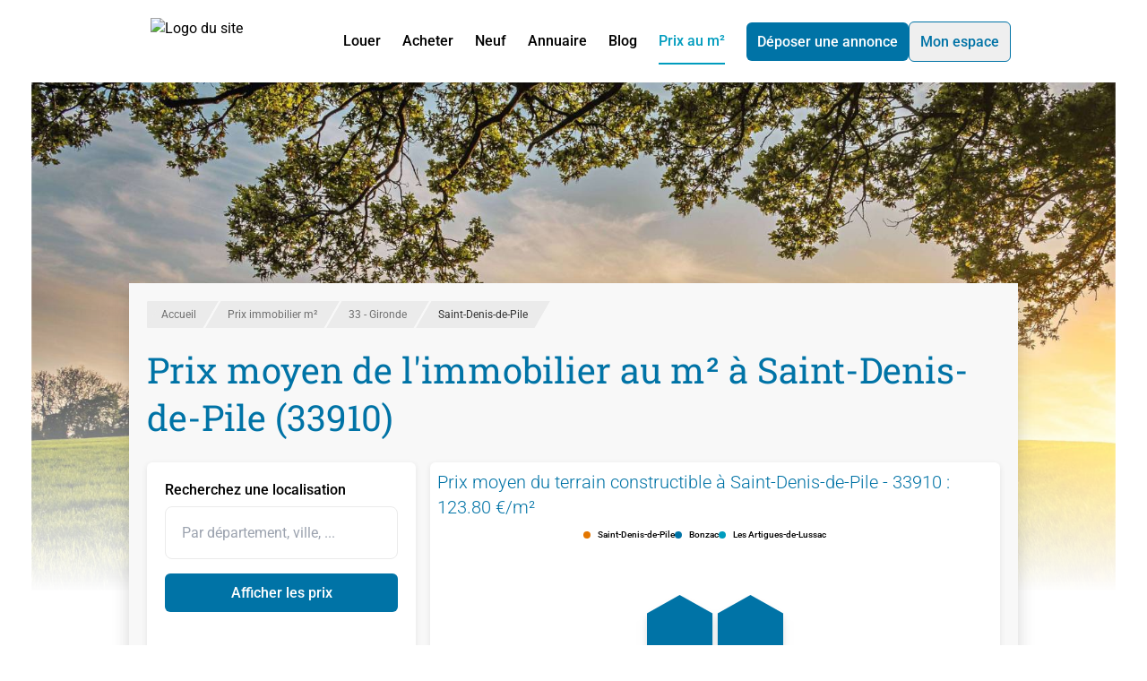

--- FILE ---
content_type: text/html;charset=utf-8
request_url: https://www.lalliance.fr/prix-immobilier-m2/gironde-33/st-denis-de-pile-33910
body_size: 35871
content:
<!DOCTYPE html><html  lang="fr" class="h-full"><head><meta charset="utf-8"><meta content="width=device-width, initial-scale=1" name="viewport"><title>Prix moyen de l&#x27;immobilier à Saint-Denis-de-Pile (33910) - Lalliance.fr</title><script src="https://securepubads.g.doubleclick.net/tag/js/gpt.js" async></script><style>*,:after,:before{--tw-border-spacing-x:0;--tw-border-spacing-y:0;--tw-translate-x:0;--tw-translate-y:0;--tw-rotate:0;--tw-skew-x:0;--tw-skew-y:0;--tw-scale-x:1;--tw-scale-y:1;--tw-pan-x: ;--tw-pan-y: ;--tw-pinch-zoom: ;--tw-scroll-snap-strictness:proximity;--tw-gradient-from-position: ;--tw-gradient-via-position: ;--tw-gradient-to-position: ;--tw-ordinal: ;--tw-slashed-zero: ;--tw-numeric-figure: ;--tw-numeric-spacing: ;--tw-numeric-fraction: ;--tw-ring-inset: ;--tw-ring-offset-width:0px;--tw-ring-offset-color:#fff;--tw-ring-color:rgba(59,130,246,.5);--tw-ring-offset-shadow:0 0 #0000;--tw-ring-shadow:0 0 #0000;--tw-shadow:0 0 #0000;--tw-shadow-colored:0 0 #0000;--tw-blur: ;--tw-brightness: ;--tw-contrast: ;--tw-grayscale: ;--tw-hue-rotate: ;--tw-invert: ;--tw-saturate: ;--tw-sepia: ;--tw-drop-shadow: ;--tw-backdrop-blur: ;--tw-backdrop-brightness: ;--tw-backdrop-contrast: ;--tw-backdrop-grayscale: ;--tw-backdrop-hue-rotate: ;--tw-backdrop-invert: ;--tw-backdrop-opacity: ;--tw-backdrop-saturate: ;--tw-backdrop-sepia: ;--tw-contain-size: ;--tw-contain-layout: ;--tw-contain-paint: ;--tw-contain-style: }::backdrop{--tw-border-spacing-x:0;--tw-border-spacing-y:0;--tw-translate-x:0;--tw-translate-y:0;--tw-rotate:0;--tw-skew-x:0;--tw-skew-y:0;--tw-scale-x:1;--tw-scale-y:1;--tw-pan-x: ;--tw-pan-y: ;--tw-pinch-zoom: ;--tw-scroll-snap-strictness:proximity;--tw-gradient-from-position: ;--tw-gradient-via-position: ;--tw-gradient-to-position: ;--tw-ordinal: ;--tw-slashed-zero: ;--tw-numeric-figure: ;--tw-numeric-spacing: ;--tw-numeric-fraction: ;--tw-ring-inset: ;--tw-ring-offset-width:0px;--tw-ring-offset-color:#fff;--tw-ring-color:rgba(59,130,246,.5);--tw-ring-offset-shadow:0 0 #0000;--tw-ring-shadow:0 0 #0000;--tw-shadow:0 0 #0000;--tw-shadow-colored:0 0 #0000;--tw-blur: ;--tw-brightness: ;--tw-contrast: ;--tw-grayscale: ;--tw-hue-rotate: ;--tw-invert: ;--tw-saturate: ;--tw-sepia: ;--tw-drop-shadow: ;--tw-backdrop-blur: ;--tw-backdrop-brightness: ;--tw-backdrop-contrast: ;--tw-backdrop-grayscale: ;--tw-backdrop-hue-rotate: ;--tw-backdrop-invert: ;--tw-backdrop-opacity: ;--tw-backdrop-saturate: ;--tw-backdrop-sepia: ;--tw-contain-size: ;--tw-contain-layout: ;--tw-contain-paint: ;--tw-contain-style: }/*! tailwindcss v3.4.17 | MIT License | https://tailwindcss.com*/*,:after,:before{border:0 solid;box-sizing:border-box}:after,:before{--tw-content:""}:host,html{line-height:1.5;-webkit-text-size-adjust:100%;font-family:ui-sans-serif,system-ui,sans-serif,Apple Color Emoji,Segoe UI Emoji,Segoe UI Symbol,Noto Color Emoji;font-feature-settings:normal;font-variation-settings:normal;-moz-tab-size:4;-o-tab-size:4;tab-size:4;-webkit-tap-highlight-color:transparent}body{line-height:inherit;margin:0}hr{border-top-width:1px;color:inherit;height:0}abbr:where([title]){-webkit-text-decoration:underline dotted;text-decoration:underline dotted}h1,h2,h3,h4,h5,h6{font-size:inherit;font-weight:inherit}a{color:inherit;text-decoration:inherit}b,strong{font-weight:bolder}code,kbd,pre,samp{font-family:ui-monospace,SFMono-Regular,Menlo,Monaco,Consolas,Liberation Mono,Courier New,monospace;font-feature-settings:normal;font-size:1em;font-variation-settings:normal}small{font-size:80%}sub,sup{font-size:75%;line-height:0;position:relative;vertical-align:baseline}sub{bottom:-.25em}sup{top:-.5em}table{border-collapse:collapse;border-color:inherit;text-indent:0}button,input,optgroup,select,textarea{color:inherit;font-family:inherit;font-feature-settings:inherit;font-size:100%;font-variation-settings:inherit;font-weight:inherit;letter-spacing:inherit;line-height:inherit;margin:0;padding:0}button,select{text-transform:none}button,input:where([type=button]),input:where([type=reset]),input:where([type=submit]){-webkit-appearance:button;background-color:transparent;background-image:none}:-moz-focusring{outline:auto}:-moz-ui-invalid{box-shadow:none}progress{vertical-align:baseline}::-webkit-inner-spin-button,::-webkit-outer-spin-button{height:auto}[type=search]{-webkit-appearance:textfield;outline-offset:-2px}::-webkit-search-decoration{-webkit-appearance:none}::-webkit-file-upload-button{-webkit-appearance:button;font:inherit}summary{display:list-item}blockquote,dd,dl,figure,h1,h2,h3,h4,h5,h6,hr,p,pre{margin:0}fieldset{margin:0}fieldset,legend{padding:0}menu,ol,ul{list-style:none;margin:0;padding:0}dialog{padding:0}textarea{resize:vertical}input::-moz-placeholder,textarea::-moz-placeholder{color:#9ca3af;opacity:1}input::placeholder,textarea::placeholder{color:#9ca3af;opacity:1}[role=button],button{cursor:pointer}:disabled{cursor:default}audio,canvas,embed,iframe,img,object,svg,video{display:block;vertical-align:middle}img,video{height:auto;max-width:100%}[hidden]:where(:not([hidden=until-found])){display:none}.container{width:100%}@media (min-width:992px){.container{max-width:992px}}@media (min-width:1120px){.container{max-width:1120px}}@media (min-width:1360px){.container{max-width:1360px}}@media (min-width:1535px){.container{max-width:1535px}}.prose{color:var(--tw-prose-body);max-width:65ch}.prose :where(p):not(:where([class~=not-prose],[class~=not-prose] *)){margin-bottom:1.25em;margin-top:1.25em}.prose :where([class~=lead]):not(:where([class~=not-prose],[class~=not-prose] *)){color:var(--tw-prose-lead);font-size:1.25em;line-height:1.6;margin-bottom:1.2em;margin-top:1.2em}.prose :where(a):not(:where([class~=not-prose],[class~=not-prose] *)){color:var(--tw-prose-links);font-weight:500;text-decoration:underline}.prose :where(strong):not(:where([class~=not-prose],[class~=not-prose] *)){color:var(--tw-prose-bold);font-weight:600}.prose :where(a strong):not(:where([class~=not-prose],[class~=not-prose] *)){color:inherit}.prose :where(blockquote strong):not(:where([class~=not-prose],[class~=not-prose] *)){color:inherit}.prose :where(thead th strong):not(:where([class~=not-prose],[class~=not-prose] *)){color:inherit}.prose :where(ol):not(:where([class~=not-prose],[class~=not-prose] *)){list-style-type:decimal;margin-bottom:1.25em;margin-top:1.25em;padding-inline-start:1.625em}.prose :where(ol[type=A]):not(:where([class~=not-prose],[class~=not-prose] *)){list-style-type:upper-alpha}.prose :where(ol[type=a]):not(:where([class~=not-prose],[class~=not-prose] *)){list-style-type:lower-alpha}.prose :where(ol[type=A s]):not(:where([class~=not-prose],[class~=not-prose] *)){list-style-type:upper-alpha}.prose :where(ol[type=a s]):not(:where([class~=not-prose],[class~=not-prose] *)){list-style-type:lower-alpha}.prose :where(ol[type=I]):not(:where([class~=not-prose],[class~=not-prose] *)){list-style-type:upper-roman}.prose :where(ol[type=i]):not(:where([class~=not-prose],[class~=not-prose] *)){list-style-type:lower-roman}.prose :where(ol[type=I s]):not(:where([class~=not-prose],[class~=not-prose] *)){list-style-type:upper-roman}.prose :where(ol[type=i s]):not(:where([class~=not-prose],[class~=not-prose] *)){list-style-type:lower-roman}.prose :where(ol[type="1"]):not(:where([class~=not-prose],[class~=not-prose] *)){list-style-type:decimal}.prose :where(ul):not(:where([class~=not-prose],[class~=not-prose] *)){list-style-type:disc;margin-bottom:1.25em;margin-top:1.25em;padding-inline-start:1.625em}.prose :where(ol>li):not(:where([class~=not-prose],[class~=not-prose] *))::marker{color:var(--tw-prose-counters);font-weight:400}.prose :where(ul>li):not(:where([class~=not-prose],[class~=not-prose] *))::marker{color:var(--tw-prose-bullets)}.prose :where(dt):not(:where([class~=not-prose],[class~=not-prose] *)){color:var(--tw-prose-headings);font-weight:600;margin-top:1.25em}.prose :where(hr):not(:where([class~=not-prose],[class~=not-prose] *)){border-color:var(--tw-prose-hr);border-top-width:1px;margin-bottom:3em;margin-top:3em}.prose :where(blockquote):not(:where([class~=not-prose],[class~=not-prose] *)){border-inline-start-color:var(--tw-prose-quote-borders);border-inline-start-width:.25rem;color:var(--tw-prose-quotes);font-style:italic;font-weight:500;margin-bottom:1.6em;margin-top:1.6em;padding-inline-start:1em;quotes:"“""”""‘""’"}.prose :where(blockquote p:first-of-type):not(:where([class~=not-prose],[class~=not-prose] *)):before{content:open-quote}.prose :where(blockquote p:last-of-type):not(:where([class~=not-prose],[class~=not-prose] *)):after{content:close-quote}.prose :where(h1):not(:where([class~=not-prose],[class~=not-prose] *)){color:var(--tw-prose-headings);font-size:2.25em;font-weight:800;line-height:1.1111111;margin-bottom:.8888889em;margin-top:0}.prose :where(h1 strong):not(:where([class~=not-prose],[class~=not-prose] *)){color:inherit;font-weight:900}.prose :where(h2):not(:where([class~=not-prose],[class~=not-prose] *)){color:var(--tw-prose-headings);font-size:1.5em;font-weight:700;line-height:1.3333333;margin-bottom:1em;margin-top:2em}.prose :where(h2 strong):not(:where([class~=not-prose],[class~=not-prose] *)){color:inherit;font-weight:800}.prose :where(h3):not(:where([class~=not-prose],[class~=not-prose] *)){color:var(--tw-prose-headings);font-size:1.25em;font-weight:600;line-height:1.6;margin-bottom:.6em;margin-top:1.6em}.prose :where(h3 strong):not(:where([class~=not-prose],[class~=not-prose] *)){color:inherit;font-weight:700}.prose :where(h4):not(:where([class~=not-prose],[class~=not-prose] *)){color:var(--tw-prose-headings);font-weight:600;line-height:1.5;margin-bottom:.5em;margin-top:1.5em}.prose :where(h4 strong):not(:where([class~=not-prose],[class~=not-prose] *)){color:inherit;font-weight:700}.prose :where(img):not(:where([class~=not-prose],[class~=not-prose] *)){margin-bottom:2em;margin-top:2em}.prose :where(picture):not(:where([class~=not-prose],[class~=not-prose] *)){display:block;margin-bottom:2em;margin-top:2em}.prose :where(video):not(:where([class~=not-prose],[class~=not-prose] *)){margin-bottom:2em;margin-top:2em}.prose :where(kbd):not(:where([class~=not-prose],[class~=not-prose] *)){border-radius:.3125rem;box-shadow:0 0 0 1px rgb(var(--tw-prose-kbd-shadows)/10%),0 3px rgb(var(--tw-prose-kbd-shadows)/10%);color:var(--tw-prose-kbd);font-family:inherit;font-size:.875em;font-weight:500;padding-inline-end:.375em;padding-bottom:.1875em;padding-top:.1875em;padding-inline-start:.375em}.prose :where(code):not(:where([class~=not-prose],[class~=not-prose] *)){color:var(--tw-prose-code);font-size:.875em;font-weight:600}.prose :where(code):not(:where([class~=not-prose],[class~=not-prose] *)):before{content:"`"}.prose :where(code):not(:where([class~=not-prose],[class~=not-prose] *)):after{content:"`"}.prose :where(a code):not(:where([class~=not-prose],[class~=not-prose] *)){color:inherit}.prose :where(h1 code):not(:where([class~=not-prose],[class~=not-prose] *)){color:inherit}.prose :where(h2 code):not(:where([class~=not-prose],[class~=not-prose] *)){color:inherit;font-size:.875em}.prose :where(h3 code):not(:where([class~=not-prose],[class~=not-prose] *)){color:inherit;font-size:.9em}.prose :where(h4 code):not(:where([class~=not-prose],[class~=not-prose] *)){color:inherit}.prose :where(blockquote code):not(:where([class~=not-prose],[class~=not-prose] *)){color:inherit}.prose :where(thead th code):not(:where([class~=not-prose],[class~=not-prose] *)){color:inherit}.prose :where(pre):not(:where([class~=not-prose],[class~=not-prose] *)){background-color:var(--tw-prose-pre-bg);border-radius:.375rem;color:var(--tw-prose-pre-code);font-size:.875em;font-weight:400;line-height:1.7142857;margin-bottom:1.7142857em;margin-top:1.7142857em;overflow-x:auto;padding-inline-end:1.1428571em;padding-bottom:.8571429em;padding-top:.8571429em;padding-inline-start:1.1428571em}.prose :where(pre code):not(:where([class~=not-prose],[class~=not-prose] *)){background-color:transparent;border-radius:0;border-width:0;color:inherit;font-family:inherit;font-size:inherit;font-weight:inherit;line-height:inherit;padding:0}.prose :where(pre code):not(:where([class~=not-prose],[class~=not-prose] *)):before{content:none}.prose :where(pre code):not(:where([class~=not-prose],[class~=not-prose] *)):after{content:none}.prose :where(table):not(:where([class~=not-prose],[class~=not-prose] *)){font-size:.875em;line-height:1.7142857;margin-bottom:2em;margin-top:2em;table-layout:auto;width:100%}.prose :where(thead):not(:where([class~=not-prose],[class~=not-prose] *)){border-bottom-color:var(--tw-prose-th-borders);border-bottom-width:1px}.prose :where(thead th):not(:where([class~=not-prose],[class~=not-prose] *)){color:var(--tw-prose-headings);font-weight:600;padding-inline-end:.5714286em;padding-bottom:.5714286em;padding-inline-start:.5714286em;vertical-align:bottom}.prose :where(tbody tr):not(:where([class~=not-prose],[class~=not-prose] *)){border-bottom-color:var(--tw-prose-td-borders);border-bottom-width:1px}.prose :where(tbody tr:last-child):not(:where([class~=not-prose],[class~=not-prose] *)){border-bottom-width:0}.prose :where(tbody td):not(:where([class~=not-prose],[class~=not-prose] *)){vertical-align:baseline}.prose :where(tfoot):not(:where([class~=not-prose],[class~=not-prose] *)){border-top-color:var(--tw-prose-th-borders);border-top-width:1px}.prose :where(tfoot td):not(:where([class~=not-prose],[class~=not-prose] *)){vertical-align:top}.prose :where(th,td):not(:where([class~=not-prose],[class~=not-prose] *)){text-align:start}.prose :where(figure>*):not(:where([class~=not-prose],[class~=not-prose] *)){margin-bottom:0;margin-top:0}.prose :where(figcaption):not(:where([class~=not-prose],[class~=not-prose] *)){color:var(--tw-prose-captions);font-size:.875em;line-height:1.4285714;margin-top:.8571429em}.prose{--tw-prose-body:#374151;--tw-prose-headings:#111827;--tw-prose-lead:#4b5563;--tw-prose-links:#111827;--tw-prose-bold:#111827;--tw-prose-counters:#6b7280;--tw-prose-bullets:#d1d5db;--tw-prose-hr:#e5e7eb;--tw-prose-quotes:#111827;--tw-prose-quote-borders:#e5e7eb;--tw-prose-captions:#6b7280;--tw-prose-kbd:#111827;--tw-prose-kbd-shadows:17 24 39;--tw-prose-code:#111827;--tw-prose-pre-code:#e5e7eb;--tw-prose-pre-bg:#1f2937;--tw-prose-th-borders:#d1d5db;--tw-prose-td-borders:#e5e7eb;--tw-prose-invert-body:#d1d5db;--tw-prose-invert-headings:#fff;--tw-prose-invert-lead:#9ca3af;--tw-prose-invert-links:#fff;--tw-prose-invert-bold:#fff;--tw-prose-invert-counters:#9ca3af;--tw-prose-invert-bullets:#4b5563;--tw-prose-invert-hr:#374151;--tw-prose-invert-quotes:#f3f4f6;--tw-prose-invert-quote-borders:#374151;--tw-prose-invert-captions:#9ca3af;--tw-prose-invert-kbd:#fff;--tw-prose-invert-kbd-shadows:255 255 255;--tw-prose-invert-code:#fff;--tw-prose-invert-pre-code:#d1d5db;--tw-prose-invert-pre-bg:rgba(0,0,0,.5);--tw-prose-invert-th-borders:#4b5563;--tw-prose-invert-td-borders:#374151;font-size:1rem;line-height:1.75}.prose :where(picture>img):not(:where([class~=not-prose],[class~=not-prose] *)){margin-bottom:0;margin-top:0}.prose :where(li):not(:where([class~=not-prose],[class~=not-prose] *)){margin-bottom:.5em;margin-top:.5em}.prose :where(ol>li):not(:where([class~=not-prose],[class~=not-prose] *)){padding-inline-start:.375em}.prose :where(ul>li):not(:where([class~=not-prose],[class~=not-prose] *)){padding-inline-start:.375em}.prose :where(.prose>ul>li p):not(:where([class~=not-prose],[class~=not-prose] *)){margin-bottom:.75em;margin-top:.75em}.prose :where(.prose>ul>li>p:first-child):not(:where([class~=not-prose],[class~=not-prose] *)){margin-top:1.25em}.prose :where(.prose>ul>li>p:last-child):not(:where([class~=not-prose],[class~=not-prose] *)){margin-bottom:1.25em}.prose :where(.prose>ol>li>p:first-child):not(:where([class~=not-prose],[class~=not-prose] *)){margin-top:1.25em}.prose :where(.prose>ol>li>p:last-child):not(:where([class~=not-prose],[class~=not-prose] *)){margin-bottom:1.25em}.prose :where(ul ul,ul ol,ol ul,ol ol):not(:where([class~=not-prose],[class~=not-prose] *)){margin-bottom:.75em;margin-top:.75em}.prose :where(dl):not(:where([class~=not-prose],[class~=not-prose] *)){margin-bottom:1.25em;margin-top:1.25em}.prose :where(dd):not(:where([class~=not-prose],[class~=not-prose] *)){margin-top:.5em;padding-inline-start:1.625em}.prose :where(hr+*):not(:where([class~=not-prose],[class~=not-prose] *)){margin-top:0}.prose :where(h2+*):not(:where([class~=not-prose],[class~=not-prose] *)){margin-top:0}.prose :where(h3+*):not(:where([class~=not-prose],[class~=not-prose] *)){margin-top:0}.prose :where(h4+*):not(:where([class~=not-prose],[class~=not-prose] *)){margin-top:0}.prose :where(thead th:first-child):not(:where([class~=not-prose],[class~=not-prose] *)){padding-inline-start:0}.prose :where(thead th:last-child):not(:where([class~=not-prose],[class~=not-prose] *)){padding-inline-end:0}.prose :where(tbody td,tfoot td):not(:where([class~=not-prose],[class~=not-prose] *)){padding-inline-end:.5714286em;padding-bottom:.5714286em;padding-top:.5714286em;padding-inline-start:.5714286em}.prose :where(tbody td:first-child,tfoot td:first-child):not(:where([class~=not-prose],[class~=not-prose] *)){padding-inline-start:0}.prose :where(tbody td:last-child,tfoot td:last-child):not(:where([class~=not-prose],[class~=not-prose] *)){padding-inline-end:0}.prose :where(figure):not(:where([class~=not-prose],[class~=not-prose] *)){margin-bottom:2em;margin-top:2em}.prose :where(.prose>:first-child):not(:where([class~=not-prose],[class~=not-prose] *)){margin-top:0}.prose :where(.prose>:last-child):not(:where([class~=not-prose],[class~=not-prose] *)){margin-bottom:0}.sr-only{height:1px;margin:-1px;overflow:hidden;padding:0;position:absolute;width:1px;clip:rect(0,0,0,0);border-width:0;white-space:nowrap}.pointer-events-none{pointer-events:none}.visible{visibility:visible}.invisible{visibility:hidden}.static{position:static}.fixed{position:fixed}.absolute{position:absolute}.relative{position:relative}.sticky{position:-webkit-sticky;position:sticky}.inset-0{top:0;right:0;bottom:0;left:0}.bottom-0{bottom:0}.bottom-2{bottom:.5rem}.left-0{left:0}.left-2{left:.5rem}.right-0{right:0}.right-1\/2{right:50%}.right-4{right:1rem}.top-0{top:0}.top-1\/2{top:50%}.top-3{top:.75rem}.top-5{top:1.25rem}.top-\[100\%\]{top:100%}.top-\[calc\(50\%-0\.75em\)\]{top:calc(50% - .75em)}.top-auto{top:auto}.-z-10,.-z-\[10\]{z-index:-10}.-z-\[1\]{z-index:-1}.z-0{z-index:0}.z-10{z-index:10}.z-20{z-index:20}.z-30{z-index:30}.z-50{z-index:50}.z-\[1000\]{z-index:1000}.z-\[10\]{z-index:10}.z-\[1\]{z-index:1}.order-1{order:1}.order-2{order:2}.order-3{order:3}.order-first{order:-9999}.order-last{order:9999}.col-span-1{grid-column:span 1/span 1}.col-span-2{grid-column:span 2/span 2}.col-span-3{grid-column:span 3/span 3}.col-span-5{grid-column:span 5/span 5}.col-span-6{grid-column:span 6/span 6}.col-span-full{grid-column:1/-1}.float-right{float:right}.float-left{float:left}.m-2{margin:.5rem}.m-4{margin:1rem}.-mx-2{margin-left:-.5rem;margin-right:-.5rem}.-mx-3{margin-left:-.75rem;margin-right:-.75rem}.mx-0{margin-left:0;margin-right:0}.mx-4{margin-left:1rem;margin-right:1rem}.mx-6{margin-left:1.5rem;margin-right:1.5rem}.mx-auto{margin-left:auto;margin-right:auto}.my-1{margin-bottom:.25rem;margin-top:.25rem}.my-2{margin-bottom:.5rem;margin-top:.5rem}.my-4{margin-bottom:1rem;margin-top:1rem}.my-6{margin-bottom:1.5rem;margin-top:1.5rem}.my-\[5px\]{margin-bottom:5px;margin-top:5px}.my-auto{margin-bottom:auto;margin-top:auto}.-mb-2{margin-bottom:-.5rem}.-ml-2\.5{margin-left:-.625rem}.-mt-32{margin-top:-8rem}.mb-0{margin-bottom:0}.mb-0\.5{margin-bottom:.125rem}.mb-1{margin-bottom:.25rem}.mb-1\.5{margin-bottom:.375rem}.mb-2{margin-bottom:.5rem}.mb-2\.5{margin-bottom:.625rem}.mb-3{margin-bottom:.75rem}.mb-4{margin-bottom:1rem}.mb-5{margin-bottom:1.25rem}.mb-6{margin-bottom:1.5rem}.mb-8{margin-bottom:2rem}.mb-\[5px\]{margin-bottom:5px}.ml-1{margin-left:.25rem}.ml-2{margin-left:.5rem}.ml-4{margin-left:1rem}.ml-5{margin-left:1.25rem}.ml-6{margin-left:1.5rem}.ml-8{margin-left:2rem}.ml-auto{margin-left:auto}.mr-1{margin-right:.25rem}.mr-2{margin-right:.5rem}.mr-3{margin-right:.75rem}.mr-4{margin-right:1rem}.mr-6{margin-right:1.5rem}.mr-8{margin-right:2rem}.mt-1{margin-top:.25rem}.mt-1\.5{margin-top:.375rem}.mt-12{margin-top:3rem}.mt-2{margin-top:.5rem}.mt-3{margin-top:.75rem}.mt-4{margin-top:1rem}.mt-5{margin-top:1.25rem}.mt-6{margin-top:1.5rem}.mt-8{margin-top:2rem}.mt-\[5px\]{margin-top:5px}.box-content{box-sizing:content-box}.line-clamp-1{-webkit-line-clamp:1}.line-clamp-1,.line-clamp-2{display:-webkit-box;overflow:hidden;-webkit-box-orient:vertical}.line-clamp-2{-webkit-line-clamp:2}.line-clamp-3{-webkit-line-clamp:3}.line-clamp-3,.line-clamp-\[10\]{display:-webkit-box;overflow:hidden;-webkit-box-orient:vertical}.line-clamp-\[10\]{-webkit-line-clamp:10}.block{display:block}.inline-block{display:inline-block}.\!inline{display:inline!important}.inline{display:inline}.flex{display:flex}.inline-flex{display:inline-flex}.grid{display:grid}.inline-grid{display:inline-grid}.contents{display:contents}.hidden{display:none}.aspect-\[16\/10\]{aspect-ratio:16/10}.aspect-square{aspect-ratio:1/1}.aspect-video{aspect-ratio:16/9}.h-1\.5{height:.375rem}.h-1\/2{height:50%}.h-1\/4{height:25%}.h-10{height:2.5rem}.h-11{height:2.75rem}.h-12{height:3rem}.h-2{height:.5rem}.h-2\/3{height:66.666667%}.h-20{height:5rem}.h-3{height:.75rem}.h-3\.5{height:.875rem}.h-4{height:1rem}.h-5{height:1.25rem}.h-6{height:1.5rem}.h-7{height:1.75rem}.h-8{height:2rem}.h-\[100vh\]{height:100vh}.h-\[115\%\]{height:115%}.h-\[180px\]{height:180px}.h-\[240px\]{height:240px}.h-\[250px\]{height:250px}.h-\[280px\]{height:280px}.h-\[300px\]{height:300px}.h-\[350px\]{height:350px}.h-\[3px\]{height:3px}.h-\[40px\]{height:40px}.h-\[420px\]{height:420px}.h-\[438px\]{height:438px}.h-\[60px\]{height:60px}.h-\[86vh\]{height:86vh}.h-\[90px\]{height:90px}.h-auto{height:auto}.h-fit{height:-moz-fit-content;height:fit-content}.h-full{height:100%}.max-h-\[100vh\]{max-height:100vh}.max-h-\[120px\]{max-height:120px}.max-h-\[150px\]{max-height:150px}.max-h-\[250px\]{max-height:250px}.max-h-\[500px\]{max-height:500px}.max-h-\[60px\]{max-height:60px}.max-h-\[90vh\]{max-height:90vh}.min-h-full{min-height:100%}.w-1\.5{width:.375rem}.w-1\/2{width:50%}.w-1\/3{width:33.333333%}.w-1\/4{width:25%}.w-10{width:2.5rem}.w-11{width:2.75rem}.w-2{width:.5rem}.w-2\/3{width:66.666667%}.w-2\/4{width:50%}.w-2\/5{width:40%}.w-3\/4{width:75%}.w-3\/5{width:60%}.w-32{width:8rem}.w-4{width:1rem}.w-4\/5{width:80%}.w-5{width:1.25rem}.w-6{width:1.5rem}.w-7{width:1.75rem}.w-8{width:2rem}.w-\[100px\]{width:100px}.w-\[1100px\]{width:1100px}.w-\[150\%\]{width:150%}.w-\[160px\]{width:160px}.w-\[200px\]{width:200px}.w-\[336px\]{width:336px}.w-\[340px\]{width:340px}.w-\[350px\]{width:350px}.w-\[80px\]{width:80px}.w-\[calc\(100\%_\+_1\.25rem\)\]{width:calc(100% + 1.25rem)}.w-auto{width:auto}.w-fit{width:-moz-fit-content;width:fit-content}.w-full{width:100%}.min-w-\[240px\]{min-width:240px}.max-w-\[340px\]{max-width:340px}.max-w-\[555px\]{max-width:555px}.max-w-\[600px\]{max-width:600px}.max-w-\[80px\]{max-width:80px}.max-w-full{max-width:100%}.max-w-none{max-width:none}.max-w-screen-xxl{max-width:1535px}.grow{flex-grow:1}.origin-top{transform-origin:top}.-translate-x-1\/3{--tw-translate-x:-33.333333%}.-translate-x-1\/3,.-translate-y-1\/2{transform:translate(var(--tw-translate-x),var(--tw-translate-y)) rotate(var(--tw-rotate)) skew(var(--tw-skew-x)) skewY(var(--tw-skew-y)) scaleX(var(--tw-scale-x)) scaleY(var(--tw-scale-y))}.-translate-y-1\/2{--tw-translate-y:-50%}.translate-x-1\/2{--tw-translate-x:50%}.translate-x-1\/2,.translate-y-7{transform:translate(var(--tw-translate-x),var(--tw-translate-y)) rotate(var(--tw-rotate)) skew(var(--tw-skew-x)) skewY(var(--tw-skew-y)) scaleX(var(--tw-scale-x)) scaleY(var(--tw-scale-y))}.translate-y-7{--tw-translate-y:1.75rem}.translate-y-\[calc\(120px-min\(50\%\,120px\)\)\]{--tw-translate-y: calc(120px - min(50%,120px)) }.-rotate-90,.translate-y-\[calc\(120px-min\(50\%\,120px\)\)\]{transform:translate(var(--tw-translate-x),var(--tw-translate-y)) rotate(var(--tw-rotate)) skew(var(--tw-skew-x)) skewY(var(--tw-skew-y)) scaleX(var(--tw-scale-x)) scaleY(var(--tw-scale-y))}.-rotate-90{--tw-rotate:-90deg}.rotate-0{--tw-rotate:0deg}.rotate-0,.rotate-90{transform:translate(var(--tw-translate-x),var(--tw-translate-y)) rotate(var(--tw-rotate)) skew(var(--tw-skew-x)) skewY(var(--tw-skew-y)) scaleX(var(--tw-scale-x)) scaleY(var(--tw-scale-y))}.rotate-90{--tw-rotate:90deg}.skew-x-\[-30deg\]{--tw-skew-x:-30deg}.scale-\[1\.01\],.skew-x-\[-30deg\]{transform:translate(var(--tw-translate-x),var(--tw-translate-y)) rotate(var(--tw-rotate)) skew(var(--tw-skew-x)) skewY(var(--tw-skew-y)) scaleX(var(--tw-scale-x)) scaleY(var(--tw-scale-y))}.scale-\[1\.01\]{--tw-scale-x:1.01;--tw-scale-y:1.01}.transform{transform:translate(var(--tw-translate-x),var(--tw-translate-y)) rotate(var(--tw-rotate)) skew(var(--tw-skew-x)) skewY(var(--tw-skew-y)) scaleX(var(--tw-scale-x)) scaleY(var(--tw-scale-y))}@keyframes pulse{50%{opacity:.5}}.animate-pulse{animation:pulse 2s cubic-bezier(.4,0,.6,1) infinite}@keyframes spin{to{transform:rotate(1turn)}}.animate-spin{animation:spin 1s linear infinite}.cursor-default{cursor:default}.cursor-not-allowed{cursor:not-allowed}.cursor-pointer{cursor:pointer}.snap-center{scroll-snap-align:center}.list-inside{list-style-position:inside}.list-disc{list-style-type:disc}.appearance-none{-webkit-appearance:none;-moz-appearance:none;appearance:none}.grid-flow-dense{grid-auto-flow:dense}.auto-rows-max{grid-auto-rows:max-content}.grid-cols-1{grid-template-columns:repeat(1,minmax(0,1fr))}.grid-cols-2{grid-template-columns:repeat(2,minmax(0,1fr))}.grid-cols-3{grid-template-columns:repeat(3,minmax(0,1fr))}.grid-cols-6{grid-template-columns:repeat(6,minmax(0,1fr))}.grid-cols-\[1fr\]{grid-template-columns:1fr}.grid-rows-\[12fr_11fr\]{grid-template-rows:12fr 11fr}.grid-rows-\[160px_1fr_auto\]{grid-template-rows:160px 1fr auto}.flex-row{flex-direction:row}.flex-row-reverse{flex-direction:row-reverse}.flex-col{flex-direction:column}.flex-wrap{flex-wrap:wrap}.place-items-start{place-items:start}.items-start{align-items:flex-start}.items-end{align-items:flex-end}.items-center{align-items:center}.items-baseline{align-items:baseline}.justify-end{justify-content:flex-end}.justify-center{justify-content:center}.justify-between{justify-content:space-between}.justify-items-start{justify-items:start}.gap-0\.5{gap:.125rem}.gap-1{gap:.25rem}.gap-10{gap:2.5rem}.gap-2{gap:.5rem}.gap-3{gap:.75rem}.gap-4{gap:1rem}.gap-6{gap:1.5rem}.gap-8{gap:2rem}.gap-x-2{-moz-column-gap:.5rem;column-gap:.5rem}.gap-x-3{-moz-column-gap:.75rem;column-gap:.75rem}.gap-x-4{-moz-column-gap:1rem;column-gap:1rem}.gap-x-8{-moz-column-gap:2rem;column-gap:2rem}.gap-y-2{row-gap:.5rem}.gap-y-4{row-gap:1rem}.space-x-4>:not([hidden])~:not([hidden]){--tw-space-x-reverse:0;margin-left:calc(1rem*(1 - var(--tw-space-x-reverse)));margin-right:calc(1rem*var(--tw-space-x-reverse))}.space-y-2>:not([hidden])~:not([hidden]){--tw-space-y-reverse:0;margin-bottom:calc(.5rem*var(--tw-space-y-reverse));margin-top:calc(.5rem*(1 - var(--tw-space-y-reverse)))}.space-y-3>:not([hidden])~:not([hidden]){--tw-space-y-reverse:0;margin-bottom:calc(.75rem*var(--tw-space-y-reverse));margin-top:calc(.75rem*(1 - var(--tw-space-y-reverse)))}.justify-self-start{justify-self:start}.justify-self-end{justify-self:end}.overflow-auto{overflow:auto}.overflow-hidden{overflow:hidden}.overflow-y-auto{overflow-y:auto}.overflow-x-hidden{overflow-x:hidden}.overflow-x-scroll{overflow-x:scroll}.text-ellipsis{text-overflow:ellipsis}.whitespace-nowrap{white-space:nowrap}.whitespace-pre-line{white-space:pre-line}.whitespace-pre-wrap{white-space:pre-wrap}.rounded{border-radius:.25rem}.rounded-\[6px\]{border-radius:6px}.rounded-\[inherit\]{border-radius:inherit}.rounded-full{border-radius:9999px}.rounded-lg{border-radius:.5rem}.rounded-md{border-radius:.375rem}.rounded-sm{border-radius:.125rem}.rounded-b-\[inherit\]{border-bottom-left-radius:inherit;border-bottom-right-radius:inherit}.rounded-b-md{border-bottom-left-radius:.375rem;border-bottom-right-radius:.375rem}.rounded-b-none{border-bottom-left-radius:0;border-bottom-right-radius:0}.rounded-t-\[inherit\]{border-top-left-radius:inherit;border-top-right-radius:inherit}.rounded-t-md{border-top-left-radius:.375rem;border-top-right-radius:.375rem}.rounded-bl-\[6px\]{border-bottom-left-radius:6px}.rounded-br-\[6px\]{border-bottom-right-radius:6px}.rounded-tl-\[6px\]{border-top-left-radius:6px}.rounded-tr-\[6px\]{border-top-right-radius:6px}.border{border-width:1px}.border-b{border-bottom-width:1px}.border-b-2{border-bottom-width:2px}.border-l{border-left-width:1px}.border-r{border-right-width:1px}.border-r-\[3px\]{border-right-width:3px}.border-t{border-top-width:1px}.border-grey-light{--tw-border-opacity:1;border-color:rgb(235 235 235/var(--tw-border-opacity,1))}.border-grey-lightest{--tw-border-opacity:1;border-color:rgb(248 248 248/var(--tw-border-opacity,1))}.border-grey-medium{--tw-border-opacity:1;border-color:rgb(211 211 211/var(--tw-border-opacity,1))}.border-primary{--tw-border-opacity:1;border-color:rgb(0 115 166/var(--tw-border-opacity,1))}.border-red-500{--tw-border-opacity:1;border-color:rgb(239 68 68/var(--tw-border-opacity,1))}.border-secondary{--tw-border-opacity:1;border-color:rgb(0 156 190/var(--tw-border-opacity,1))}.border-terrain{--tw-border-opacity:1;border-color:rgb(56 148 33/var(--tw-border-opacity,1))}.border-tertiary{--tw-border-opacity:1;border-color:rgb(227 118 0/var(--tw-border-opacity,1))}.border-transparent{border-color:transparent}.border-white{--tw-border-opacity:1;border-color:rgb(255 255 255/var(--tw-border-opacity,1))}.bg-appartement{--tw-bg-opacity:1;background-color:rgb(227 118 0/var(--tw-bg-opacity,1))}.bg-black\/20{background-color:#3333}.bg-black\/40{background-color:#3336}.bg-black\/50{background-color:#33333380}.bg-black\/60{background-color:#3339}.bg-black\/80{background-color:#333c}.bg-grey{--tw-bg-opacity:1;background-color:rgb(112 112 112/var(--tw-bg-opacity,1))}.bg-grey-light{--tw-bg-opacity:1;background-color:rgb(235 235 235/var(--tw-bg-opacity,1))}.bg-grey-lightest{--tw-bg-opacity:1;background-color:rgb(248 248 248/var(--tw-bg-opacity,1))}.bg-grey-medium{--tw-bg-opacity:1;background-color:rgb(211 211 211/var(--tw-bg-opacity,1))}.bg-maison{--tw-bg-opacity:1;background-color:rgb(99 119 181/var(--tw-bg-opacity,1))}.bg-primary{--tw-bg-opacity:1;background-color:rgb(0 115 166/var(--tw-bg-opacity,1))}.bg-primary\/80{background-color:#0073a6cc}.bg-red-800{--tw-bg-opacity:1;background-color:rgb(178 43 0/var(--tw-bg-opacity,1))}.bg-secondary{--tw-bg-opacity:1;background-color:rgb(0 156 190/var(--tw-bg-opacity,1))}.bg-tertiary{--tw-bg-opacity:1;background-color:rgb(227 118 0/var(--tw-bg-opacity,1))}.bg-transparent{background-color:transparent}.bg-white{--tw-bg-opacity:1;background-color:rgb(255 255 255/var(--tw-bg-opacity,1))}.bg-white\/80{background-color:#fffc}.bg-white\/90{background-color:#ffffffe6}.bg-gradient-to-b{background-image:linear-gradient(to bottom,var(--tw-gradient-stops))}.from-transparent{--tw-gradient-from:transparent var(--tw-gradient-from-position);--tw-gradient-to:transparent var(--tw-gradient-to-position);--tw-gradient-stops:var(--tw-gradient-from),var(--tw-gradient-to)}.to-maison{--tw-gradient-to:#6377b5 var(--tw-gradient-to-position)}.to-white{--tw-gradient-to:#fff var(--tw-gradient-to-position)}.fill-primary{fill:#0073a6}.fill-secondary{fill:#009cbe}.fill-tertiary{fill:#e37600}.stroke-primary{stroke:#0073a6}.stroke-0{stroke-width:0}.object-contain{-o-object-fit:contain;object-fit:contain}.object-cover{-o-object-fit:cover;object-fit:cover}.object-center{-o-object-position:center;object-position:center}.p-2{padding:.5rem}.p-2\.5{padding:.625rem}.p-3{padding:.75rem}.p-4{padding:1rem}.p-5{padding:1.25rem}.p-6{padding:1.5rem}.p-7{padding:1.75rem}.p-\[1\.125rem\]{padding:1.125rem}.px-1{padding-left:.25rem;padding-right:.25rem}.px-16{padding-left:4rem;padding-right:4rem}.px-2{padding-left:.5rem;padding-right:.5rem}.px-2\.5{padding-left:.625rem;padding-right:.625rem}.px-3{padding-left:.75rem;padding-right:.75rem}.px-4{padding-left:1rem;padding-right:1rem}.px-5{padding-left:1.25rem;padding-right:1.25rem}.px-6{padding-left:1.5rem;padding-right:1.5rem}.py-1{padding-bottom:.25rem;padding-top:.25rem}.py-1\.5{padding-bottom:.375rem;padding-top:.375rem}.py-16{padding-bottom:4rem;padding-top:4rem}.py-2{padding-bottom:.5rem;padding-top:.5rem}.py-3{padding-bottom:.75rem;padding-top:.75rem}.py-4{padding-bottom:1rem;padding-top:1rem}.py-5{padding-bottom:1.25rem;padding-top:1.25rem}.py-6{padding-bottom:1.5rem;padding-top:1.5rem}.py-\[0\.845rem\]{padding-bottom:.845rem;padding-top:.845rem}.pb-1{padding-bottom:.25rem}.pb-10{padding-bottom:2.5rem}.pb-12{padding-bottom:3rem}.pb-2{padding-bottom:.5rem}.pb-32{padding-bottom:8rem}.pb-4{padding-bottom:1rem}.pb-5{padding-bottom:1.25rem}.pb-6{padding-bottom:1.5rem}.pb-7{padding-bottom:1.75rem}.pl-2{padding-left:.5rem}.pl-3{padding-left:.75rem}.pl-6{padding-left:1.5rem}.pr-2{padding-right:.5rem}.pr-5{padding-right:1.25rem}.pt-0\.5{padding-top:.125rem}.pt-12{padding-top:3rem}.pt-3{padding-top:.75rem}.pt-4{padding-top:1rem}.pt-5{padding-top:1.25rem}.pt-9{padding-top:2.25rem}.text-left{text-align:left}.text-center{text-align:center}.text-end{text-align:end}.align-middle{vertical-align:middle}.font-roboto{font-family:Roboto,sans-serif}.font-roboto-slab{font-family:Roboto Slab,sans serif}.text-2xl{font-size:28px;line-height:37px}.text-2xl-mobile{font-size:20px;line-height:28px}.text-3xl{font-size:40px;line-height:53px}.text-3xl-mobile{font-size:30px;line-height:39.75px}.text-lg{font-size:20px;line-height:28px}.text-md{font-size:18px;line-height:28px}.text-sm{font-size:16px;line-height:21px}.text-sm-light{font-size:16px;line-height:19px}.text-xl{font-size:24px;line-height:28px}.text-xs{font-size:12px;line-height:14px}.text-xxs{font-size:10px;line-height:21px}.font-bold{font-weight:700}.font-light{font-weight:300}.font-medium{font-weight:500}.font-normal{font-weight:400}.font-semibold{font-weight:600}.uppercase{text-transform:uppercase}.capitalize{text-transform:capitalize}.italic{font-style:italic}.leading-8{line-height:2rem}.leading-\[48px\]{line-height:48px}.leading-tight{line-height:1.25}.tracking-wide{letter-spacing:.025em}.text-\[inherit\]{color:inherit}.text-appartement{--tw-text-opacity:1;color:rgb(227 118 0/var(--tw-text-opacity,1))}.text-black{--tw-text-opacity:1;color:rgb(51 51 51/var(--tw-text-opacity,1))}.text-grey{--tw-text-opacity:1;color:rgb(112 112 112/var(--tw-text-opacity,1))}.text-grey-light{--tw-text-opacity:1;color:rgb(235 235 235/var(--tw-text-opacity,1))}.text-grey-medium{--tw-text-opacity:1;color:rgb(211 211 211/var(--tw-text-opacity,1))}.text-maison{--tw-text-opacity:1;color:rgb(99 119 181/var(--tw-text-opacity,1))}.text-primary{--tw-text-opacity:1;color:rgb(0 115 166/var(--tw-text-opacity,1))}.text-red-400{--tw-text-opacity:1;color:rgb(248 113 113/var(--tw-text-opacity,1))}.text-red-500{--tw-text-opacity:1;color:rgb(239 68 68/var(--tw-text-opacity,1))}.text-red-600{--tw-text-opacity:1;color:rgb(220 38 38/var(--tw-text-opacity,1))}.text-secondary{--tw-text-opacity:1;color:rgb(0 156 190/var(--tw-text-opacity,1))}.text-terrain{--tw-text-opacity:1;color:rgb(56 148 33/var(--tw-text-opacity,1))}.text-tertiary{--tw-text-opacity:1;color:rgb(227 118 0/var(--tw-text-opacity,1))}.text-white{--tw-text-opacity:1;color:rgb(255 255 255/var(--tw-text-opacity,1))}.underline{-webkit-text-decoration-line:underline;text-decoration-line:underline}.placeholder-red-400::-moz-placeholder{--tw-placeholder-opacity:1;color:rgb(248 113 113/var(--tw-placeholder-opacity,1))}.placeholder-red-400::placeholder{--tw-placeholder-opacity:1;color:rgb(248 113 113/var(--tw-placeholder-opacity,1))}.accent-primary{accent-color:#0073a6}.opacity-0{opacity:0}.opacity-30{opacity:.3}.opacity-50{opacity:.5}.opacity-\[0\.1\]{opacity:.1}.opacity-\[0\.2\]{opacity:.2}.shadow-lg{--tw-shadow:0px 4px 12px rgba(51,51,51,.1);--tw-shadow-colored:0px 4px 12px var(--tw-shadow-color)}.shadow-lg,.shadow-md{box-shadow:var(--tw-ring-offset-shadow,0 0 #0000),var(--tw-ring-shadow,0 0 #0000),var(--tw-shadow)}.shadow-md{--tw-shadow:0px 2px 6px rgba(51,51,51,.1);--tw-shadow-colored:0px 2px 6px var(--tw-shadow-color)}.shadow-none{--tw-shadow:0 0 #0000;--tw-shadow-colored:0 0 #0000;box-shadow:var(--tw-ring-offset-shadow,0 0 #0000),var(--tw-ring-shadow,0 0 #0000),var(--tw-shadow)}.outline{outline-style:solid}.outline-1{outline-width:1px}.outline-grey-light{outline-color:#ebebeb}.outline-primary{outline-color:#0073a6}.outline-red-500{outline-color:#ef4444}.blur{--tw-blur:blur(8px)}.blur,.drop-shadow-lg{filter:var(--tw-blur) var(--tw-brightness) var(--tw-contrast) var(--tw-grayscale) var(--tw-hue-rotate) var(--tw-invert) var(--tw-saturate) var(--tw-sepia) var(--tw-drop-shadow)}.drop-shadow-lg{--tw-drop-shadow:drop-shadow(0 10px 8px rgba(0,0,0,.04)) drop-shadow(0 4px 3px rgba(0,0,0,.1))}.filter{filter:var(--tw-blur) var(--tw-brightness) var(--tw-contrast) var(--tw-grayscale) var(--tw-hue-rotate) var(--tw-invert) var(--tw-saturate) var(--tw-sepia) var(--tw-drop-shadow)}.transition{transition-duration:.15s;transition-property:color,background-color,border-color,text-decoration-color,fill,stroke,opacity,box-shadow,transform,filter,-webkit-backdrop-filter;transition-property:color,background-color,border-color,text-decoration-color,fill,stroke,opacity,box-shadow,transform,filter,backdrop-filter;transition-property:color,background-color,border-color,text-decoration-color,fill,stroke,opacity,box-shadow,transform,filter,backdrop-filter,-webkit-backdrop-filter;transition-timing-function:cubic-bezier(.4,0,.2,1)}.transition-all{transition-duration:.15s;transition-property:all;transition-timing-function:cubic-bezier(.4,0,.2,1)}.transition-colors{transition-duration:.15s;transition-property:color,background-color,border-color,text-decoration-color,fill,stroke;transition-timing-function:cubic-bezier(.4,0,.2,1)}.transition-shadow{transition-duration:.15s;transition-property:box-shadow;transition-timing-function:cubic-bezier(.4,0,.2,1)}.transition-transform{transition-duration:.15s;transition-property:transform;transition-timing-function:cubic-bezier(.4,0,.2,1)}.delay-200{transition-delay:.2s}.duration-1000{transition-duration:1s}.duration-200{transition-duration:.2s}.duration-300{transition-duration:.3s}.duration-500{transition-duration:.5s}.duration-700{transition-duration:.7s}.ease-in-out{transition-timing-function:cubic-bezier(.4,0,.2,1)}html{scroll-behavior:smooth}body{--tw-bg-opacity:1;background-color:rgb(255 255 255/var(--tw-bg-opacity,1));font-family:Roboto,sans-serif}.container{margin-left:auto;margin-right:auto;max-width:100%;width:100%}@media (min-width:520px){.container{max-width:520px}}@media (min-width:768px){.container{max-width:768px}}@media (min-width:1120px){.container{max-width:992px}}@media (min-width:1360px){.container{max-width:1120px}}@media (min-width:1535px){.container{max-width:1360px}}.antipadding{margin-left:-.625rem;width:calc(100% + 1.25rem)}@media (min-width:768px){.antipadding{margin-left:-1.25rem;width:calc(100% + 2.5rem)}}.background{display:none;height:100%;margin-left:auto;margin-right:auto;transform-origin:top}@media (min-width:768px){.background{display:block}}@media (min-width:768px) and (max-width: 1119px){.background-margin{padding-top:14.5rem}.background{max-height:800px}}@media (min-width:1120px){.background-margin{padding-top:14rem}.background{--tw-scale-x:.945;--tw-scale-y:.945;transform:translate(var(--tw-translate-x),var(--tw-translate-y)) rotate(var(--tw-rotate)) skew(var(--tw-skew-x)) skewY(var(--tw-skew-y)) scaleX(var(--tw-scale-x)) scaleY(var(--tw-scale-y))}}@media (min-width:1360px){.background-margin{padding-top:15.25rem}.background{--tw-scale-x:1.05;--tw-scale-y:1.05;transform:translate(var(--tw-translate-x),var(--tw-translate-y)) rotate(var(--tw-rotate)) skew(var(--tw-skew-x)) skewY(var(--tw-skew-y)) scaleX(var(--tw-scale-x)) scaleY(var(--tw-scale-y))}}@media (min-width:1535px){.background-margin{padding-top:19rem}.background{--tw-scale-x:1.29;--tw-scale-y:1.29;transform:translate(var(--tw-translate-x),var(--tw-translate-y)) rotate(var(--tw-rotate)) skew(var(--tw-skew-x)) skewY(var(--tw-skew-y)) scaleX(var(--tw-scale-x)) scaleY(var(--tw-scale-y))}}.slider{height:.375rem;width:100%;--tw-bg-opacity:1;accent-color:#0073a6;background-color:rgb(235 235 235/var(--tw-bg-opacity,1));outline:2px solid transparent;outline-offset:2px}.slider::-moz-range-track{height:.375rem;width:100%}.slider::-moz-range-progress{height:.375rem;--tw-bg-opacity:1;background-color:rgb(0 115 166/var(--tw-bg-opacity,1))}.slider::-moz-range-thumb{border-radius:9999px;border-style:solid;border-width:1px;cursor:pointer;height:1rem;width:1rem;--tw-border-opacity:1;border-color:rgb(112 112 112/var(--tw-border-opacity,1));--tw-bg-opacity:1;background-color:rgb(255 255 255/var(--tw-bg-opacity,1))}#toggle-mobile-nav:checked~* .burger{padding-bottom:.5rem}#toggle-mobile-nav:checked~* .burger span:first-child{top:.5rem;--tw-rotate:45deg;transform:translate(var(--tw-translate-x),var(--tw-translate-y)) rotate(var(--tw-rotate)) skew(var(--tw-skew-x)) skewY(var(--tw-skew-y)) scaleX(var(--tw-scale-x)) scaleY(var(--tw-scale-y))}#toggle-mobile-nav:checked~* .burger span:nth-child(2){display:none}#toggle-mobile-nav:checked~* .burger span:nth-child(3){--tw-rotate:-45deg;transform:translate(var(--tw-translate-x),var(--tw-translate-y)) rotate(var(--tw-rotate)) skew(var(--tw-skew-x)) skewY(var(--tw-skew-y)) scaleX(var(--tw-scale-x)) scaleY(var(--tw-scale-y))}@media (max-width: 767px){#toggle-mobile-nav:checked~nav{align-items:center;border-bottom-left-radius:.375rem;border-bottom-right-radius:.375rem;border-width:0 1px 1px;display:flex;flex-direction:column;gap:1.5rem;left:0;position:absolute;top:100%;width:100%;z-index:40;--tw-border-opacity:1;border-color:rgb(235 235 235/var(--tw-border-opacity,1));--tw-bg-opacity:1;background-color:rgb(255 255 255/var(--tw-bg-opacity,1));padding:1.25rem}}.no-scrollbar::-webkit-scrollbar{display:none}.no-scrollbar{-ms-overflow-style:none;scrollbar-width:none}.after\:absolute:after{content:var(--tw-content);position:absolute}.after\:inset-0:after{content:var(--tw-content);top:0;right:0;bottom:0;left:0}.after\:-bottom-1\.5:after{bottom:-.375rem;content:var(--tw-content)}.after\:left-\[2px\]:after{content:var(--tw-content);left:2px}.after\:top-0\.5:after{content:var(--tw-content);top:.125rem}.after\:-z-\[1\]:after{content:var(--tw-content);z-index:-1}.after\:mb-1:after{content:var(--tw-content);margin-bottom:.25rem}.after\:hidden:after{content:var(--tw-content);display:none}.after\:h-3:after{content:var(--tw-content);height:.75rem}.after\:h-5:after{content:var(--tw-content);height:1.25rem}.after\:w-1\.5:after{content:var(--tw-content);width:.375rem}.after\:w-5:after{content:var(--tw-content);width:1.25rem}.after\:translate-x-1:after{--tw-translate-x:.25rem}.after\:rotate-45:after,.after\:translate-x-1:after{content:var(--tw-content);transform:translate(var(--tw-translate-x),var(--tw-translate-y)) rotate(var(--tw-rotate)) skew(var(--tw-skew-x)) skewY(var(--tw-skew-y)) scaleX(var(--tw-scale-x)) scaleY(var(--tw-scale-y))}.after\:rotate-45:after{--tw-rotate:45deg}.after\:rounded-\[inherit\]:after{border-radius:inherit;content:var(--tw-content)}.after\:rounded-full:after{border-radius:9999px;content:var(--tw-content)}.after\:rounded-t-lg:after{border-top-left-radius:.5rem;border-top-right-radius:.5rem;content:var(--tw-content)}.after\:border:after{border-width:1px;content:var(--tw-content)}.after\:border-b-2:after{border-bottom-width:2px;content:var(--tw-content)}.after\:border-r-2:after{border-right-width:2px;content:var(--tw-content)}.after\:border-secondary:after{content:var(--tw-content);--tw-border-opacity:1;border-color:rgb(0 156 190/var(--tw-border-opacity,1))}.after\:border-white:after{content:var(--tw-content);--tw-border-opacity:1;border-color:rgb(255 255 255/var(--tw-border-opacity,1))}.after\:bg-appartement:after{content:var(--tw-content);--tw-bg-opacity:1;background-color:rgb(227 118 0/var(--tw-bg-opacity,1))}.after\:bg-maison:after{content:var(--tw-content);--tw-bg-opacity:1;background-color:rgb(99 119 181/var(--tw-bg-opacity,1))}.after\:bg-terrain:after{content:var(--tw-content);--tw-bg-opacity:1;background-color:rgb(56 148 33/var(--tw-bg-opacity,1))}.after\:bg-white:after{content:var(--tw-content);--tw-bg-opacity:1;background-color:rgb(255 255 255/var(--tw-bg-opacity,1))}.after\:bg-gradient-to-r:after{background-image:linear-gradient(to right,var(--tw-gradient-stops));content:var(--tw-content)}.after\:from-terrain:after{content:var(--tw-content);--tw-gradient-from:#389421 var(--tw-gradient-from-position);--tw-gradient-to:rgba(56,148,33,0) var(--tw-gradient-to-position);--tw-gradient-stops:var(--tw-gradient-from),var(--tw-gradient-to)}.after\:to-maison:after{content:var(--tw-content);--tw-gradient-to:#6377b5 var(--tw-gradient-to-position)}.after\:transition-all:after{content:var(--tw-content);transition-duration:.15s;transition-property:all;transition-timing-function:cubic-bezier(.4,0,.2,1)}.after\:content-\[\'\'\]:after{--tw-content:"";content:var(--tw-content)}.focus-within\:border-primary:focus-within{--tw-border-opacity:1;border-color:rgb(0 115 166/var(--tw-border-opacity,1))}.hover\:-translate-x-0\.5:hover{--tw-translate-x:-.125rem}.hover\:-translate-x-0\.5:hover,.hover\:translate-x-0\.5:hover{transform:translate(var(--tw-translate-x),var(--tw-translate-y)) rotate(var(--tw-rotate)) skew(var(--tw-skew-x)) skewY(var(--tw-skew-y)) scaleX(var(--tw-scale-x)) scaleY(var(--tw-scale-y))}.hover\:translate-x-0\.5:hover{--tw-translate-x:.125rem}.hover\:border-primary:hover{--tw-border-opacity:1;border-color:rgb(0 115 166/var(--tw-border-opacity,1))}.hover\:border-red-500:hover{--tw-border-opacity:1;border-color:rgb(239 68 68/var(--tw-border-opacity,1))}.hover\:border-secondary:hover{--tw-border-opacity:1;border-color:rgb(0 156 190/var(--tw-border-opacity,1))}.hover\:border-terrain:hover{--tw-border-opacity:1;border-color:rgb(56 148 33/var(--tw-border-opacity,1))}.hover\:bg-\[\#c46b0a\]:hover{--tw-bg-opacity:1;background-color:rgb(196 107 10/var(--tw-bg-opacity,1))}.hover\:bg-black\/20:hover{background-color:#3333}.hover\:bg-grey-lightest:hover{--tw-bg-opacity:1;background-color:rgb(248 248 248/var(--tw-bg-opacity,1))}.hover\:bg-primary:hover{--tw-bg-opacity:1;background-color:rgb(0 115 166/var(--tw-bg-opacity,1))}.hover\:bg-red-600:hover{--tw-bg-opacity:1;background-color:rgb(220 38 38/var(--tw-bg-opacity,1))}.hover\:bg-secondary:hover{--tw-bg-opacity:1;background-color:rgb(0 156 190/var(--tw-bg-opacity,1))}.hover\:bg-tertiary:hover{--tw-bg-opacity:1;background-color:rgb(227 118 0/var(--tw-bg-opacity,1))}.hover\:bg-opacity-100:hover{--tw-bg-opacity:1}.hover\:bg-opacity-80:hover{--tw-bg-opacity:.8}.hover\:text-\[\#00ACEE\]:hover{--tw-text-opacity:1;color:rgb(0 172 238/var(--tw-text-opacity,1))}.hover\:text-\[\#DD2A7B\]:hover{--tw-text-opacity:1;color:rgb(221 42 123/var(--tw-text-opacity,1))}.hover\:text-primary:hover{--tw-text-opacity:1;color:rgb(0 115 166/var(--tw-text-opacity,1))}.hover\:text-red:hover{--tw-text-opacity:1;color:rgb(178 43 0/var(--tw-text-opacity,1))}.hover\:text-red-500:hover{--tw-text-opacity:1;color:rgb(239 68 68/var(--tw-text-opacity,1))}.hover\:text-secondary:hover{--tw-text-opacity:1;color:rgb(0 156 190/var(--tw-text-opacity,1))}.hover\:text-white:hover{--tw-text-opacity:1;color:rgb(255 255 255/var(--tw-text-opacity,1))}.hover\:underline:hover{-webkit-text-decoration-line:underline;text-decoration-line:underline}.hover\:opacity-80:hover{opacity:.8}.hover\:shadow-lg:hover{--tw-shadow:0px 4px 12px rgba(51,51,51,.1);--tw-shadow-colored:0px 4px 12px var(--tw-shadow-color);box-shadow:var(--tw-ring-offset-shadow,0 0 #0000),var(--tw-ring-shadow,0 0 #0000),var(--tw-shadow)}.hover\:after\:inset-\[-1px\]:hover:after{content:var(--tw-content);top:-1px;right:-1px;bottom:-1px;left:-1px}.hover\:after\:rounded-t-\[inherit\]:hover:after{border-top-left-radius:inherit;border-top-right-radius:inherit;content:var(--tw-content)}.focus\:border-primary:focus{--tw-border-opacity:1;border-color:rgb(0 115 166/var(--tw-border-opacity,1))}.focus\:outline-none:focus{outline:2px solid transparent;outline-offset:2px}.focus\:outline-0:focus{outline-width:0}.focus\:outline-red-600:focus{outline-color:#dc2626}.focus\:outline-secondary:focus{outline-color:#009cbe}.focus\:ring-primary:focus{--tw-ring-opacity:1;--tw-ring-color:rgb(0 115 166/var(--tw-ring-opacity,1))}.disabled\:cursor-not-allowed:disabled{cursor:not-allowed}.disabled\:border-grey-lightest:disabled{--tw-border-opacity:1;border-color:rgb(248 248 248/var(--tw-border-opacity,1))}.disabled\:bg-grey-light:disabled{--tw-bg-opacity:1;background-color:rgb(235 235 235/var(--tw-bg-opacity,1))}.disabled\:text-grey:disabled{--tw-text-opacity:1;color:rgb(112 112 112/var(--tw-text-opacity,1))}.disabled\:hover\:cursor-not-allowed:hover:disabled{cursor:not-allowed}.group:hover .group-hover\:-translate-y-1{--tw-translate-y:-.25rem}.group:hover .group-hover\:-translate-y-1,.group:hover .group-hover\:translate-x-1{transform:translate(var(--tw-translate-x),var(--tw-translate-y)) rotate(var(--tw-rotate)) skew(var(--tw-skew-x)) skewY(var(--tw-skew-y)) scaleX(var(--tw-scale-x)) scaleY(var(--tw-scale-y))}.group:hover .group-hover\:translate-x-1{--tw-translate-x:.25rem}.group:hover .group-hover\:rounded-b-\[inherit\]{border-bottom-left-radius:inherit;border-bottom-right-radius:inherit}.group:hover .group-hover\:text-secondary{--tw-text-opacity:1;color:rgb(0 156 190/var(--tw-text-opacity,1))}.group:hover .group-hover\:text-white{--tw-text-opacity:1;color:rgb(255 255 255/var(--tw-text-opacity,1))}.group:hover .group-hover\:opacity-100{opacity:1}.peer\/tab-0:checked~.peer-checked\/tab-0\:block,.peer\/tab-1:checked~.peer-checked\/tab-1\:block,.peer\/tab-2:checked~.peer-checked\/tab-2\:block,.peer\/tab-3:checked~.peer-checked\/tab-3\:block{display:block}.peer\/input:checked~.peer-checked\/input\:grid{display:grid}.peer\/input:checked~.peer-checked\/input\:rotate-90{--tw-rotate:90deg;transform:translate(var(--tw-translate-x),var(--tw-translate-y)) rotate(var(--tw-rotate)) skew(var(--tw-skew-x)) skewY(var(--tw-skew-y)) scaleX(var(--tw-scale-x)) scaleY(var(--tw-scale-y))}.peer:checked~.peer-checked\:border-red-500{--tw-border-opacity:1;border-color:rgb(239 68 68/var(--tw-border-opacity,1))}.peer:checked~.peer-checked\:border-secondary{--tw-border-opacity:1;border-color:rgb(0 156 190/var(--tw-border-opacity,1))}.peer\/tab-0:checked~.peer-checked\/tab-0\:border-b-primary,.peer\/tab-1:checked~.peer-checked\/tab-1\:border-b-primary,.peer\/tab-3:checked~.peer-checked\/tab-3\:border-b-primary{--tw-border-opacity:1;border-bottom-color:rgb(0 115 166/var(--tw-border-opacity,1))}.peer:checked~.peer-checked\:bg-primary{--tw-bg-opacity:1;background-color:rgb(0 115 166/var(--tw-bg-opacity,1))}.peer:checked~.peer-checked\:bg-secondary{--tw-bg-opacity:1;background-color:rgb(0 156 190/var(--tw-bg-opacity,1))}.peer\/tab-0:checked~.peer-checked\/tab-0\:text-primary,.peer\/tab-1:checked~.peer-checked\/tab-1\:text-primary,.peer\/tab-2:checked~.peer-checked\/tab-2\:text-primary,.peer\/tab-3:checked~.peer-checked\/tab-3\:text-primary{--tw-text-opacity:1;color:rgb(0 115 166/var(--tw-text-opacity,1))}.peer:checked~.peer-checked\:text-red-500{--tw-text-opacity:1;color:rgb(239 68 68/var(--tw-text-opacity,1))}.peer:checked~.peer-checked\:text-secondary{--tw-text-opacity:1;color:rgb(0 156 190/var(--tw-text-opacity,1))}.peer:checked~.peer-checked\:text-white{--tw-text-opacity:1;color:rgb(255 255 255/var(--tw-text-opacity,1))}.peer:checked~.peer-checked\:after\:block:after{content:var(--tw-content);display:block}.peer:checked~.peer-checked\:after\:translate-x-full:after{content:var(--tw-content);--tw-translate-x:100%;transform:translate(var(--tw-translate-x),var(--tw-translate-y)) rotate(var(--tw-rotate)) skew(var(--tw-skew-x)) skewY(var(--tw-skew-y)) scaleX(var(--tw-scale-x)) scaleY(var(--tw-scale-y))}.peer:disabled~.peer-disabled\:cursor-not-allowed{cursor:not-allowed}.peer:disabled~.peer-disabled\:brightness-75{--tw-brightness:brightness(.75);filter:var(--tw-blur) var(--tw-brightness) var(--tw-contrast) var(--tw-grayscale) var(--tw-hue-rotate) var(--tw-invert) var(--tw-saturate) var(--tw-sepia) var(--tw-drop-shadow)}.prose-strong\:font-medium :is(:where(strong):not(:where([class~=not-prose],[class~=not-prose] *))){font-weight:500}@media (prefers-reduced-motion:no-preference){@keyframes pulse{50%{opacity:.5}}.motion-safe\:animate-pulse{animation:pulse 2s cubic-bezier(.4,0,.6,1) infinite}}@media (min-width:520px){.sm\:block{display:block}.sm\:hidden{display:none}.sm\:w-3\/4{width:75%}.sm\:w-\[480px\]{width:480px}.sm\:max-w-xl{max-width:36rem}.sm\:-translate-x-1\/3{--tw-translate-x:-33.333333%;transform:translate(var(--tw-translate-x),var(--tw-translate-y)) rotate(var(--tw-rotate)) skew(var(--tw-skew-x)) skewY(var(--tw-skew-y)) scaleX(var(--tw-scale-x)) scaleY(var(--tw-scale-y))}.sm\:grid-cols-2{grid-template-columns:repeat(2,minmax(0,1fr))}.sm\:grid-cols-3{grid-template-columns:repeat(3,minmax(0,1fr))}.sm\:grid-rows-\[160px_1fr\]{grid-template-rows:160px 1fr}.sm\:justify-center{justify-content:center}.sm\:gap-10{gap:2.5rem}.sm\:gap-16{gap:4rem}.sm\:shadow-xl{--tw-shadow:0px 6px 18px rgba(51,51,51,.2);--tw-shadow-colored:0px 6px 18px var(--tw-shadow-color);box-shadow:var(--tw-ring-offset-shadow,0 0 #0000),var(--tw-ring-shadow,0 0 #0000),var(--tw-shadow)}}@media (min-width:768px){.md\:invisible{visibility:hidden}.md\:absolute{position:absolute}.md\:left-0{left:0}.md\:right-0{right:0}.md\:top-full{top:100%}.md\:order-1{order:1}.md\:order-2{order:2}.md\:order-3{order:3}.md\:col-span-1{grid-column:span 1/span 1}.md\:float-right{float:right}.md\:my-4{margin-bottom:1rem;margin-top:1rem}.md\:-ml-5{margin-left:-1.25rem}.md\:mb-0{margin-bottom:0}.md\:mb-4{margin-bottom:1rem}.md\:mb-6{margin-bottom:1.5rem}.md\:ml-0{margin-left:0}.md\:ml-\[60px\]{margin-left:60px}.md\:mr-5{margin-right:1.25rem}.md\:mt-0{margin-top:0}.md\:block{display:block}.md\:flex{display:flex}.md\:grid{display:grid}.md\:contents{display:contents}.md\:hidden{display:none}.md\:aspect-\[16\/7\]{aspect-ratio:16/7}.md\:aspect-square{aspect-ratio:1/1}.md\:h-\[100vh\]{height:100vh}.md\:h-\[200px\]{height:200px}.md\:h-\[250px\]{height:250px}.md\:h-\[320px\]{height:320px}.md\:h-\[430px\]{height:430px}.md\:h-\[45px\]{height:45px}.md\:h-\[50px\]{height:50px}.md\:h-\[600px\]{height:600px}.md\:max-h-\[100vh\]{max-height:100vh}.md\:w-1\/2{width:50%}.md\:w-1\/3{width:33.333333%}.md\:w-2\/3{width:66.666667%}.md\:w-4\/5{width:80%}.md\:w-\[250px\]{width:250px}.md\:w-\[300px\]{width:300px}.md\:w-\[728px\]{width:728px}.md\:w-\[calc\(100\%_\+_2\.5rem\)\]{width:calc(100% + 2.5rem)}.md\:w-auto{width:auto}.md\:w-fit{width:-moz-fit-content;width:fit-content}.md\:w-full{width:100%}.md\:max-w-\[600px\]{max-width:600px}.md\:max-w-full{max-width:100%}.md\:-translate-x-36{--tw-translate-x:-9rem}.md\:-translate-x-36,.md\:scale-y-0{transform:translate(var(--tw-translate-x),var(--tw-translate-y)) rotate(var(--tw-rotate)) skew(var(--tw-skew-x)) skewY(var(--tw-skew-y)) scaleX(var(--tw-scale-x)) scaleY(var(--tw-scale-y))}.md\:scale-y-0{--tw-scale-y:0}.md\:grid-cols-2{grid-template-columns:repeat(2,minmax(0,1fr))}.md\:grid-cols-3{grid-template-columns:repeat(3,minmax(0,1fr))}.md\:grid-cols-4{grid-template-columns:repeat(4,minmax(0,1fr))}.md\:grid-cols-\[1fr_300px\]{grid-template-columns:1fr 300px}.md\:grid-cols-\[1fr_3fr\]{grid-template-columns:1fr 3fr}.md\:grid-cols-\[300px_1fr\]{grid-template-columns:300px 1fr}.md\:grid-cols-\[4fr_1fr\]{grid-template-columns:4fr 1fr}.md\:flex-row-reverse{flex-direction:row-reverse}.md\:flex-nowrap{flex-wrap:nowrap}.md\:items-start{align-items:flex-start}.md\:items-center{align-items:center}.md\:justify-end{justify-content:flex-end}.md\:justify-items-center{justify-items:center}.md\:gap-4{gap:1rem}.md\:gap-6{gap:1.5rem}.md\:overflow-hidden{overflow:hidden}.md\:border-b-2{border-bottom-width:2px}.md\:border-t-2{border-top-width:2px}.md\:border-secondary{--tw-border-opacity:1;border-color:rgb(0 156 190/var(--tw-border-opacity,1))}.md\:p-5{padding:1.25rem}.md\:p-6{padding:1.5rem}.md\:px-24{padding-left:6rem;padding-right:6rem}.md\:px-5{padding-left:1.25rem;padding-right:1.25rem}.md\:px-6{padding-left:1.5rem;padding-right:1.5rem}.md\:py-10{padding-bottom:2.5rem;padding-top:2.5rem}.md\:py-12{padding-bottom:3rem;padding-top:3rem}.md\:py-6{padding-bottom:1.5rem;padding-top:1.5rem}.md\:pb-0{padding-bottom:0}.md\:pr-5{padding-right:1.25rem}.md\:text-left{text-align:left}.md\:text-2xl{font-size:28px;line-height:37px}.md\:text-3xl{font-size:40px;line-height:53px}.md\:text-sm{font-size:16px;line-height:21px}.md\:text-grey-medium{--tw-text-opacity:1;color:rgb(211 211 211/var(--tw-text-opacity,1))}.md\:hover\:transform-none:hover{transform:none}.md\:hover\:border-primary:hover{--tw-border-opacity:1;border-color:rgb(0 115 166/var(--tw-border-opacity,1))}.peer\/0:checked~.md\:peer-checked\/0\:border-b-primary,.peer\/tab-0:checked~.md\:peer-checked\/tab-0\:border-b-primary,.peer\/tab-1:checked~.md\:peer-checked\/tab-1\:border-b-primary,.peer\/tab-2:checked~.md\:peer-checked\/tab-2\:border-b-primary,.peer\/tab-3:checked~.md\:peer-checked\/tab-3\:border-b-primary{--tw-border-opacity:1;border-bottom-color:rgb(0 115 166/var(--tw-border-opacity,1))}.peer:hover~.md\:peer-hover\:transform-none{transform:none}}@media (min-width:1120px){.lg\:col-span-1{grid-column:span 1/span 1}.lg\:col-span-2{grid-column:span 2/span 2}.lg\:col-span-3{grid-column:span 3/span 3}.lg\:mx-3{margin-left:.75rem;margin-right:.75rem}.lg\:ml-4{margin-left:1rem}.lg\:mt-0{margin-top:0}.lg\:block{display:block}.lg\:inline-block{display:inline-block}.lg\:flex{display:flex}.lg\:h-\[3\.25rem\]{height:3.25rem}.lg\:w-1\/3{width:33.333333%}.lg\:w-2\/5{width:40%}.lg\:w-3\/5{width:60%}.lg\:w-\[480px\]{width:480px}.lg\:w-auto{width:auto}.lg\:max-w-screen-xl{max-width:1360px}.lg\:-translate-x-0{--tw-translate-x:-0px;transform:translate(var(--tw-translate-x),var(--tw-translate-y)) rotate(var(--tw-rotate)) skew(var(--tw-skew-x)) skewY(var(--tw-skew-y)) scaleX(var(--tw-scale-x)) scaleY(var(--tw-scale-y))}.lg\:grid-cols-2{grid-template-columns:repeat(2,minmax(0,1fr))}.lg\:grid-cols-3{grid-template-columns:repeat(3,minmax(0,1fr))}.lg\:grid-cols-5{grid-template-columns:repeat(5,minmax(0,1fr))}.lg\:grid-cols-6{grid-template-columns:repeat(6,minmax(0,1fr))}.lg\:grid-cols-7{grid-template-columns:repeat(7,minmax(0,1fr))}.lg\:grid-cols-8{grid-template-columns:repeat(8,minmax(0,1fr))}.lg\:grid-cols-\[2fr_1fr_1fr\]{grid-template-columns:2fr 1fr 1fr}.lg\:grid-rows-\[12fr_11fr\]{grid-template-rows:12fr 11fr}.lg\:grid-rows-\[12fr_11fr_auto\]{grid-template-rows:12fr 11fr auto}.lg\:flex-row{flex-direction:row}.lg\:place-items-center{place-items:center}.lg\:gap-8{gap:2rem}.lg\:px-3{padding-left:.75rem;padding-right:.75rem}.lg\:px-4{padding-left:1rem;padding-right:1rem}.lg\:px-8{padding-left:2rem;padding-right:2rem}.lg\:text-left{text-align:left}.lg\:text-2xl{font-size:28px;line-height:37px}}@media (min-width:1360px){.xl\:col-span-2{grid-column:span 2/span 2}.xl\:col-span-5{grid-column:span 5/span 5}.xl\:w-\[728px\]{width:728px}.xl\:grid-cols-3{grid-template-columns:repeat(3,minmax(0,1fr))}.xl\:px-6{padding-left:1.5rem;padding-right:1.5rem}}@media (min-width:1535px){.xxl\:grid-cols-\[1fr_3fr\]{grid-template-columns:1fr 3fr}.xxl\:grid-cols-\[3fr_1fr\]{grid-template-columns:3fr 1fr}}</style><style>@font-face{font-display:swap;font-family:Roboto;font-stretch:100%;font-style:normal;font-weight:300;src:url(/_scripts/Roboto-normal-300-cyrillic-ext.3VVPul60.woff2) format("woff2");unicode-range:u+0460-052f,u+1c80-1c8a,u+20b4,u+2de0-2dff,u+a640-a69f,u+fe2e-fe2f}@font-face{font-display:swap;font-family:Roboto;font-stretch:100%;font-style:normal;font-weight:300;src:url(/_scripts/Roboto-normal-300-cyrillic.B1tIhOr4.woff2) format("woff2");unicode-range:u+0301,u+0400-045f,u+0490-0491,u+04b0-04b1,u+2116}@font-face{font-display:swap;font-family:Roboto;font-stretch:100%;font-style:normal;font-weight:300;src:url(/_scripts/Roboto-normal-300-greek-ext.DnPa8eh0.woff2) format("woff2");unicode-range:u+1f??}@font-face{font-display:swap;font-family:Roboto;font-stretch:100%;font-style:normal;font-weight:300;src:url(/_scripts/Roboto-normal-300-greek.iaUSDqqS.woff2) format("woff2");unicode-range:u+0370-0377,u+037a-037f,u+0384-038a,u+038c,u+038e-03a1,u+03a3-03ff}@font-face{font-display:swap;font-family:Roboto;font-stretch:100%;font-style:normal;font-weight:300;src:url(/_scripts/Roboto-normal-300-math.CBNGtO38.woff2) format("woff2");unicode-range:u+0302-0303,u+0305,u+0307-0308,u+0310,u+0312,u+0315,u+031a,u+0326-0327,u+032c,u+032f-0330,u+0332-0333,u+0338,u+033a,u+0346,u+034d,u+0391-03a1,u+03a3-03a9,u+03b1-03c9,u+03d1,u+03d5-03d6,u+03f0-03f1,u+03f4-03f5,u+2016-2017,u+2034-2038,u+203c,u+2040,u+2043,u+2047,u+2050,u+2057,u+205f,u+2070-2071,u+2074-208e,u+2090-209c,u+20d0-20dc,u+20e1,u+20e5-20ef,u+2100-2112,u+2114-2115,u+2117-2121,u+2123-214f,u+2190,u+2192,u+2194-21ae,u+21b0-21e5,u+21f1-21f2,u+21f4-2211,u+2213-2214,u+2216-22ff,u+2308-230b,u+2310,u+2319,u+231c-2321,u+2336-237a,u+237c,u+2395,u+239b-23b7,u+23d0,u+23dc-23e1,u+2474-2475,u+25af,u+25b3,u+25b7,u+25bd,u+25c1,u+25ca,u+25cc,u+25fb,u+266d-266f,u+27c0-27ff,u+2900-2aff,u+2b0e-2b11,u+2b30-2b4c,u+2bfe,u+3030,u+ff5b,u+ff5d,u+1d400-1d7ff,u+1ee??}@font-face{font-display:swap;font-family:Roboto;font-stretch:100%;font-style:normal;font-weight:300;src:url(/_scripts/Roboto-normal-300-symbols.Bm5C9Z0M.woff2) format("woff2");unicode-range:u+0001-000c,u+000e-001f,u+007f-009f,u+20dd-20e0,u+20e2-20e4,u+2150-218f,u+2190,u+2192,u+2194-2199,u+21af,u+21e6-21f0,u+21f3,u+2218-2219,u+2299,u+22c4-22c6,u+2300-243f,u+2440-244a,u+2460-24ff,u+25a0-27bf,u+28??,u+2921-2922,u+2981,u+29bf,u+29eb,u+2b??,u+4dc0-4dff,u+fff9-fffb,u+10140-1018e,u+10190-1019c,u+101a0,u+101d0-101fd,u+102e0-102fb,u+10e60-10e7e,u+1d2c0-1d2d3,u+1d2e0-1d37f,u+1f0??,u+1f100-1f1ad,u+1f1e6-1f1ff,u+1f30d-1f30f,u+1f315,u+1f31c,u+1f31e,u+1f320-1f32c,u+1f336,u+1f378,u+1f37d,u+1f382,u+1f393-1f39f,u+1f3a7-1f3a8,u+1f3ac-1f3af,u+1f3c2,u+1f3c4-1f3c6,u+1f3ca-1f3ce,u+1f3d4-1f3e0,u+1f3ed,u+1f3f1-1f3f3,u+1f3f5-1f3f7,u+1f408,u+1f415,u+1f41f,u+1f426,u+1f43f,u+1f441-1f442,u+1f444,u+1f446-1f449,u+1f44c-1f44e,u+1f453,u+1f46a,u+1f47d,u+1f4a3,u+1f4b0,u+1f4b3,u+1f4b9,u+1f4bb,u+1f4bf,u+1f4c8-1f4cb,u+1f4d6,u+1f4da,u+1f4df,u+1f4e3-1f4e6,u+1f4ea-1f4ed,u+1f4f7,u+1f4f9-1f4fb,u+1f4fd-1f4fe,u+1f503,u+1f507-1f50b,u+1f50d,u+1f512-1f513,u+1f53e-1f54a,u+1f54f-1f5fa,u+1f610,u+1f650-1f67f,u+1f687,u+1f68d,u+1f691,u+1f694,u+1f698,u+1f6ad,u+1f6b2,u+1f6b9-1f6ba,u+1f6bc,u+1f6c6-1f6cf,u+1f6d3-1f6d7,u+1f6e0-1f6ea,u+1f6f0-1f6f3,u+1f6f7-1f6fc,u+1f7??,u+1f800-1f80b,u+1f810-1f847,u+1f850-1f859,u+1f860-1f887,u+1f890-1f8ad,u+1f8b0-1f8bb,u+1f8c0-1f8c1,u+1f900-1f90b,u+1f93b,u+1f946,u+1f984,u+1f996,u+1f9e9,u+1fa00-1fa6f,u+1fa70-1fa7c,u+1fa80-1fa89,u+1fa8f-1fac6,u+1face-1fadc,u+1fadf-1fae9,u+1faf0-1faf8,u+1fb??}@font-face{font-display:swap;font-family:Roboto;font-stretch:100%;font-style:normal;font-weight:300;src:url(/_scripts/Roboto-normal-300-vietnamese.24ctNiOc.woff2) format("woff2");unicode-range:u+0102-0103,u+0110-0111,u+0128-0129,u+0168-0169,u+01a0-01a1,u+01af-01b0,u+0300-0301,u+0303-0304,u+0308-0309,u+0323,u+0329,u+1ea0-1ef9,u+20ab}@font-face{font-display:swap;font-family:Roboto;font-stretch:100%;font-style:normal;font-weight:300;src:url(/_scripts/Roboto-normal-300-latin-ext.Dqr_DJ6L.woff2) format("woff2");unicode-range:u+0100-02ba,u+02bd-02c5,u+02c7-02cc,u+02ce-02d7,u+02dd-02ff,u+0304,u+0308,u+0329,u+1d00-1dbf,u+1e00-1e9f,u+1ef2-1eff,u+2020,u+20a0-20ab,u+20ad-20c0,u+2113,u+2c60-2c7f,u+a720-a7ff}@font-face{font-display:swap;font-family:Roboto;font-stretch:100%;font-style:normal;font-weight:300;src:url(/_scripts/Roboto-normal-300-latin.CHnqiQTt.woff2) format("woff2");unicode-range:u+00??,u+0131,u+0152-0153,u+02bb-02bc,u+02c6,u+02da,u+02dc,u+0304,u+0308,u+0329,u+2000-206f,u+20ac,u+2122,u+2191,u+2193,u+2212,u+2215,u+feff,u+fffd}@font-face{font-display:swap;font-family:Roboto;font-stretch:100%;font-style:normal;font-weight:400;src:url(/_scripts/Roboto-normal-300-cyrillic-ext.3VVPul60.woff2) format("woff2");unicode-range:u+0460-052f,u+1c80-1c8a,u+20b4,u+2de0-2dff,u+a640-a69f,u+fe2e-fe2f}@font-face{font-display:swap;font-family:Roboto;font-stretch:100%;font-style:normal;font-weight:400;src:url(/_scripts/Roboto-normal-300-cyrillic.B1tIhOr4.woff2) format("woff2");unicode-range:u+0301,u+0400-045f,u+0490-0491,u+04b0-04b1,u+2116}@font-face{font-display:swap;font-family:Roboto;font-stretch:100%;font-style:normal;font-weight:400;src:url(/_scripts/Roboto-normal-300-greek-ext.DnPa8eh0.woff2) format("woff2");unicode-range:u+1f??}@font-face{font-display:swap;font-family:Roboto;font-stretch:100%;font-style:normal;font-weight:400;src:url(/_scripts/Roboto-normal-300-greek.iaUSDqqS.woff2) format("woff2");unicode-range:u+0370-0377,u+037a-037f,u+0384-038a,u+038c,u+038e-03a1,u+03a3-03ff}@font-face{font-display:swap;font-family:Roboto;font-stretch:100%;font-style:normal;font-weight:400;src:url(/_scripts/Roboto-normal-300-math.CBNGtO38.woff2) format("woff2");unicode-range:u+0302-0303,u+0305,u+0307-0308,u+0310,u+0312,u+0315,u+031a,u+0326-0327,u+032c,u+032f-0330,u+0332-0333,u+0338,u+033a,u+0346,u+034d,u+0391-03a1,u+03a3-03a9,u+03b1-03c9,u+03d1,u+03d5-03d6,u+03f0-03f1,u+03f4-03f5,u+2016-2017,u+2034-2038,u+203c,u+2040,u+2043,u+2047,u+2050,u+2057,u+205f,u+2070-2071,u+2074-208e,u+2090-209c,u+20d0-20dc,u+20e1,u+20e5-20ef,u+2100-2112,u+2114-2115,u+2117-2121,u+2123-214f,u+2190,u+2192,u+2194-21ae,u+21b0-21e5,u+21f1-21f2,u+21f4-2211,u+2213-2214,u+2216-22ff,u+2308-230b,u+2310,u+2319,u+231c-2321,u+2336-237a,u+237c,u+2395,u+239b-23b7,u+23d0,u+23dc-23e1,u+2474-2475,u+25af,u+25b3,u+25b7,u+25bd,u+25c1,u+25ca,u+25cc,u+25fb,u+266d-266f,u+27c0-27ff,u+2900-2aff,u+2b0e-2b11,u+2b30-2b4c,u+2bfe,u+3030,u+ff5b,u+ff5d,u+1d400-1d7ff,u+1ee??}@font-face{font-display:swap;font-family:Roboto;font-stretch:100%;font-style:normal;font-weight:400;src:url(/_scripts/Roboto-normal-300-symbols.Bm5C9Z0M.woff2) format("woff2");unicode-range:u+0001-000c,u+000e-001f,u+007f-009f,u+20dd-20e0,u+20e2-20e4,u+2150-218f,u+2190,u+2192,u+2194-2199,u+21af,u+21e6-21f0,u+21f3,u+2218-2219,u+2299,u+22c4-22c6,u+2300-243f,u+2440-244a,u+2460-24ff,u+25a0-27bf,u+28??,u+2921-2922,u+2981,u+29bf,u+29eb,u+2b??,u+4dc0-4dff,u+fff9-fffb,u+10140-1018e,u+10190-1019c,u+101a0,u+101d0-101fd,u+102e0-102fb,u+10e60-10e7e,u+1d2c0-1d2d3,u+1d2e0-1d37f,u+1f0??,u+1f100-1f1ad,u+1f1e6-1f1ff,u+1f30d-1f30f,u+1f315,u+1f31c,u+1f31e,u+1f320-1f32c,u+1f336,u+1f378,u+1f37d,u+1f382,u+1f393-1f39f,u+1f3a7-1f3a8,u+1f3ac-1f3af,u+1f3c2,u+1f3c4-1f3c6,u+1f3ca-1f3ce,u+1f3d4-1f3e0,u+1f3ed,u+1f3f1-1f3f3,u+1f3f5-1f3f7,u+1f408,u+1f415,u+1f41f,u+1f426,u+1f43f,u+1f441-1f442,u+1f444,u+1f446-1f449,u+1f44c-1f44e,u+1f453,u+1f46a,u+1f47d,u+1f4a3,u+1f4b0,u+1f4b3,u+1f4b9,u+1f4bb,u+1f4bf,u+1f4c8-1f4cb,u+1f4d6,u+1f4da,u+1f4df,u+1f4e3-1f4e6,u+1f4ea-1f4ed,u+1f4f7,u+1f4f9-1f4fb,u+1f4fd-1f4fe,u+1f503,u+1f507-1f50b,u+1f50d,u+1f512-1f513,u+1f53e-1f54a,u+1f54f-1f5fa,u+1f610,u+1f650-1f67f,u+1f687,u+1f68d,u+1f691,u+1f694,u+1f698,u+1f6ad,u+1f6b2,u+1f6b9-1f6ba,u+1f6bc,u+1f6c6-1f6cf,u+1f6d3-1f6d7,u+1f6e0-1f6ea,u+1f6f0-1f6f3,u+1f6f7-1f6fc,u+1f7??,u+1f800-1f80b,u+1f810-1f847,u+1f850-1f859,u+1f860-1f887,u+1f890-1f8ad,u+1f8b0-1f8bb,u+1f8c0-1f8c1,u+1f900-1f90b,u+1f93b,u+1f946,u+1f984,u+1f996,u+1f9e9,u+1fa00-1fa6f,u+1fa70-1fa7c,u+1fa80-1fa89,u+1fa8f-1fac6,u+1face-1fadc,u+1fadf-1fae9,u+1faf0-1faf8,u+1fb??}@font-face{font-display:swap;font-family:Roboto;font-stretch:100%;font-style:normal;font-weight:400;src:url(/_scripts/Roboto-normal-300-vietnamese.24ctNiOc.woff2) format("woff2");unicode-range:u+0102-0103,u+0110-0111,u+0128-0129,u+0168-0169,u+01a0-01a1,u+01af-01b0,u+0300-0301,u+0303-0304,u+0308-0309,u+0323,u+0329,u+1ea0-1ef9,u+20ab}@font-face{font-display:swap;font-family:Roboto;font-stretch:100%;font-style:normal;font-weight:400;src:url(/_scripts/Roboto-normal-300-latin-ext.Dqr_DJ6L.woff2) format("woff2");unicode-range:u+0100-02ba,u+02bd-02c5,u+02c7-02cc,u+02ce-02d7,u+02dd-02ff,u+0304,u+0308,u+0329,u+1d00-1dbf,u+1e00-1e9f,u+1ef2-1eff,u+2020,u+20a0-20ab,u+20ad-20c0,u+2113,u+2c60-2c7f,u+a720-a7ff}@font-face{font-display:swap;font-family:Roboto;font-stretch:100%;font-style:normal;font-weight:400;src:url(/_scripts/Roboto-normal-300-latin.CHnqiQTt.woff2) format("woff2");unicode-range:u+00??,u+0131,u+0152-0153,u+02bb-02bc,u+02c6,u+02da,u+02dc,u+0304,u+0308,u+0329,u+2000-206f,u+20ac,u+2122,u+2191,u+2193,u+2212,u+2215,u+feff,u+fffd}@font-face{font-display:swap;font-family:Roboto;font-stretch:100%;font-style:normal;font-weight:500;src:url(/_scripts/Roboto-normal-300-cyrillic-ext.3VVPul60.woff2) format("woff2");unicode-range:u+0460-052f,u+1c80-1c8a,u+20b4,u+2de0-2dff,u+a640-a69f,u+fe2e-fe2f}@font-face{font-display:swap;font-family:Roboto;font-stretch:100%;font-style:normal;font-weight:500;src:url(/_scripts/Roboto-normal-300-cyrillic.B1tIhOr4.woff2) format("woff2");unicode-range:u+0301,u+0400-045f,u+0490-0491,u+04b0-04b1,u+2116}@font-face{font-display:swap;font-family:Roboto;font-stretch:100%;font-style:normal;font-weight:500;src:url(/_scripts/Roboto-normal-300-greek-ext.DnPa8eh0.woff2) format("woff2");unicode-range:u+1f??}@font-face{font-display:swap;font-family:Roboto;font-stretch:100%;font-style:normal;font-weight:500;src:url(/_scripts/Roboto-normal-300-greek.iaUSDqqS.woff2) format("woff2");unicode-range:u+0370-0377,u+037a-037f,u+0384-038a,u+038c,u+038e-03a1,u+03a3-03ff}@font-face{font-display:swap;font-family:Roboto;font-stretch:100%;font-style:normal;font-weight:500;src:url(/_scripts/Roboto-normal-300-math.CBNGtO38.woff2) format("woff2");unicode-range:u+0302-0303,u+0305,u+0307-0308,u+0310,u+0312,u+0315,u+031a,u+0326-0327,u+032c,u+032f-0330,u+0332-0333,u+0338,u+033a,u+0346,u+034d,u+0391-03a1,u+03a3-03a9,u+03b1-03c9,u+03d1,u+03d5-03d6,u+03f0-03f1,u+03f4-03f5,u+2016-2017,u+2034-2038,u+203c,u+2040,u+2043,u+2047,u+2050,u+2057,u+205f,u+2070-2071,u+2074-208e,u+2090-209c,u+20d0-20dc,u+20e1,u+20e5-20ef,u+2100-2112,u+2114-2115,u+2117-2121,u+2123-214f,u+2190,u+2192,u+2194-21ae,u+21b0-21e5,u+21f1-21f2,u+21f4-2211,u+2213-2214,u+2216-22ff,u+2308-230b,u+2310,u+2319,u+231c-2321,u+2336-237a,u+237c,u+2395,u+239b-23b7,u+23d0,u+23dc-23e1,u+2474-2475,u+25af,u+25b3,u+25b7,u+25bd,u+25c1,u+25ca,u+25cc,u+25fb,u+266d-266f,u+27c0-27ff,u+2900-2aff,u+2b0e-2b11,u+2b30-2b4c,u+2bfe,u+3030,u+ff5b,u+ff5d,u+1d400-1d7ff,u+1ee??}@font-face{font-display:swap;font-family:Roboto;font-stretch:100%;font-style:normal;font-weight:500;src:url(/_scripts/Roboto-normal-300-symbols.Bm5C9Z0M.woff2) format("woff2");unicode-range:u+0001-000c,u+000e-001f,u+007f-009f,u+20dd-20e0,u+20e2-20e4,u+2150-218f,u+2190,u+2192,u+2194-2199,u+21af,u+21e6-21f0,u+21f3,u+2218-2219,u+2299,u+22c4-22c6,u+2300-243f,u+2440-244a,u+2460-24ff,u+25a0-27bf,u+28??,u+2921-2922,u+2981,u+29bf,u+29eb,u+2b??,u+4dc0-4dff,u+fff9-fffb,u+10140-1018e,u+10190-1019c,u+101a0,u+101d0-101fd,u+102e0-102fb,u+10e60-10e7e,u+1d2c0-1d2d3,u+1d2e0-1d37f,u+1f0??,u+1f100-1f1ad,u+1f1e6-1f1ff,u+1f30d-1f30f,u+1f315,u+1f31c,u+1f31e,u+1f320-1f32c,u+1f336,u+1f378,u+1f37d,u+1f382,u+1f393-1f39f,u+1f3a7-1f3a8,u+1f3ac-1f3af,u+1f3c2,u+1f3c4-1f3c6,u+1f3ca-1f3ce,u+1f3d4-1f3e0,u+1f3ed,u+1f3f1-1f3f3,u+1f3f5-1f3f7,u+1f408,u+1f415,u+1f41f,u+1f426,u+1f43f,u+1f441-1f442,u+1f444,u+1f446-1f449,u+1f44c-1f44e,u+1f453,u+1f46a,u+1f47d,u+1f4a3,u+1f4b0,u+1f4b3,u+1f4b9,u+1f4bb,u+1f4bf,u+1f4c8-1f4cb,u+1f4d6,u+1f4da,u+1f4df,u+1f4e3-1f4e6,u+1f4ea-1f4ed,u+1f4f7,u+1f4f9-1f4fb,u+1f4fd-1f4fe,u+1f503,u+1f507-1f50b,u+1f50d,u+1f512-1f513,u+1f53e-1f54a,u+1f54f-1f5fa,u+1f610,u+1f650-1f67f,u+1f687,u+1f68d,u+1f691,u+1f694,u+1f698,u+1f6ad,u+1f6b2,u+1f6b9-1f6ba,u+1f6bc,u+1f6c6-1f6cf,u+1f6d3-1f6d7,u+1f6e0-1f6ea,u+1f6f0-1f6f3,u+1f6f7-1f6fc,u+1f7??,u+1f800-1f80b,u+1f810-1f847,u+1f850-1f859,u+1f860-1f887,u+1f890-1f8ad,u+1f8b0-1f8bb,u+1f8c0-1f8c1,u+1f900-1f90b,u+1f93b,u+1f946,u+1f984,u+1f996,u+1f9e9,u+1fa00-1fa6f,u+1fa70-1fa7c,u+1fa80-1fa89,u+1fa8f-1fac6,u+1face-1fadc,u+1fadf-1fae9,u+1faf0-1faf8,u+1fb??}@font-face{font-display:swap;font-family:Roboto;font-stretch:100%;font-style:normal;font-weight:500;src:url(/_scripts/Roboto-normal-300-vietnamese.24ctNiOc.woff2) format("woff2");unicode-range:u+0102-0103,u+0110-0111,u+0128-0129,u+0168-0169,u+01a0-01a1,u+01af-01b0,u+0300-0301,u+0303-0304,u+0308-0309,u+0323,u+0329,u+1ea0-1ef9,u+20ab}@font-face{font-display:swap;font-family:Roboto;font-stretch:100%;font-style:normal;font-weight:500;src:url(/_scripts/Roboto-normal-300-latin-ext.Dqr_DJ6L.woff2) format("woff2");unicode-range:u+0100-02ba,u+02bd-02c5,u+02c7-02cc,u+02ce-02d7,u+02dd-02ff,u+0304,u+0308,u+0329,u+1d00-1dbf,u+1e00-1e9f,u+1ef2-1eff,u+2020,u+20a0-20ab,u+20ad-20c0,u+2113,u+2c60-2c7f,u+a720-a7ff}@font-face{font-display:swap;font-family:Roboto;font-stretch:100%;font-style:normal;font-weight:500;src:url(/_scripts/Roboto-normal-300-latin.CHnqiQTt.woff2) format("woff2");unicode-range:u+00??,u+0131,u+0152-0153,u+02bb-02bc,u+02c6,u+02da,u+02dc,u+0304,u+0308,u+0329,u+2000-206f,u+20ac,u+2122,u+2191,u+2193,u+2212,u+2215,u+feff,u+fffd}@font-face{font-display:swap;font-family:Roboto;font-stretch:100%;font-style:normal;font-weight:600;src:url(/_scripts/Roboto-normal-300-cyrillic-ext.3VVPul60.woff2) format("woff2");unicode-range:u+0460-052f,u+1c80-1c8a,u+20b4,u+2de0-2dff,u+a640-a69f,u+fe2e-fe2f}@font-face{font-display:swap;font-family:Roboto;font-stretch:100%;font-style:normal;font-weight:600;src:url(/_scripts/Roboto-normal-300-cyrillic.B1tIhOr4.woff2) format("woff2");unicode-range:u+0301,u+0400-045f,u+0490-0491,u+04b0-04b1,u+2116}@font-face{font-display:swap;font-family:Roboto;font-stretch:100%;font-style:normal;font-weight:600;src:url(/_scripts/Roboto-normal-300-greek-ext.DnPa8eh0.woff2) format("woff2");unicode-range:u+1f??}@font-face{font-display:swap;font-family:Roboto;font-stretch:100%;font-style:normal;font-weight:600;src:url(/_scripts/Roboto-normal-300-greek.iaUSDqqS.woff2) format("woff2");unicode-range:u+0370-0377,u+037a-037f,u+0384-038a,u+038c,u+038e-03a1,u+03a3-03ff}@font-face{font-display:swap;font-family:Roboto;font-stretch:100%;font-style:normal;font-weight:600;src:url(/_scripts/Roboto-normal-300-math.CBNGtO38.woff2) format("woff2");unicode-range:u+0302-0303,u+0305,u+0307-0308,u+0310,u+0312,u+0315,u+031a,u+0326-0327,u+032c,u+032f-0330,u+0332-0333,u+0338,u+033a,u+0346,u+034d,u+0391-03a1,u+03a3-03a9,u+03b1-03c9,u+03d1,u+03d5-03d6,u+03f0-03f1,u+03f4-03f5,u+2016-2017,u+2034-2038,u+203c,u+2040,u+2043,u+2047,u+2050,u+2057,u+205f,u+2070-2071,u+2074-208e,u+2090-209c,u+20d0-20dc,u+20e1,u+20e5-20ef,u+2100-2112,u+2114-2115,u+2117-2121,u+2123-214f,u+2190,u+2192,u+2194-21ae,u+21b0-21e5,u+21f1-21f2,u+21f4-2211,u+2213-2214,u+2216-22ff,u+2308-230b,u+2310,u+2319,u+231c-2321,u+2336-237a,u+237c,u+2395,u+239b-23b7,u+23d0,u+23dc-23e1,u+2474-2475,u+25af,u+25b3,u+25b7,u+25bd,u+25c1,u+25ca,u+25cc,u+25fb,u+266d-266f,u+27c0-27ff,u+2900-2aff,u+2b0e-2b11,u+2b30-2b4c,u+2bfe,u+3030,u+ff5b,u+ff5d,u+1d400-1d7ff,u+1ee??}@font-face{font-display:swap;font-family:Roboto;font-stretch:100%;font-style:normal;font-weight:600;src:url(/_scripts/Roboto-normal-300-symbols.Bm5C9Z0M.woff2) format("woff2");unicode-range:u+0001-000c,u+000e-001f,u+007f-009f,u+20dd-20e0,u+20e2-20e4,u+2150-218f,u+2190,u+2192,u+2194-2199,u+21af,u+21e6-21f0,u+21f3,u+2218-2219,u+2299,u+22c4-22c6,u+2300-243f,u+2440-244a,u+2460-24ff,u+25a0-27bf,u+28??,u+2921-2922,u+2981,u+29bf,u+29eb,u+2b??,u+4dc0-4dff,u+fff9-fffb,u+10140-1018e,u+10190-1019c,u+101a0,u+101d0-101fd,u+102e0-102fb,u+10e60-10e7e,u+1d2c0-1d2d3,u+1d2e0-1d37f,u+1f0??,u+1f100-1f1ad,u+1f1e6-1f1ff,u+1f30d-1f30f,u+1f315,u+1f31c,u+1f31e,u+1f320-1f32c,u+1f336,u+1f378,u+1f37d,u+1f382,u+1f393-1f39f,u+1f3a7-1f3a8,u+1f3ac-1f3af,u+1f3c2,u+1f3c4-1f3c6,u+1f3ca-1f3ce,u+1f3d4-1f3e0,u+1f3ed,u+1f3f1-1f3f3,u+1f3f5-1f3f7,u+1f408,u+1f415,u+1f41f,u+1f426,u+1f43f,u+1f441-1f442,u+1f444,u+1f446-1f449,u+1f44c-1f44e,u+1f453,u+1f46a,u+1f47d,u+1f4a3,u+1f4b0,u+1f4b3,u+1f4b9,u+1f4bb,u+1f4bf,u+1f4c8-1f4cb,u+1f4d6,u+1f4da,u+1f4df,u+1f4e3-1f4e6,u+1f4ea-1f4ed,u+1f4f7,u+1f4f9-1f4fb,u+1f4fd-1f4fe,u+1f503,u+1f507-1f50b,u+1f50d,u+1f512-1f513,u+1f53e-1f54a,u+1f54f-1f5fa,u+1f610,u+1f650-1f67f,u+1f687,u+1f68d,u+1f691,u+1f694,u+1f698,u+1f6ad,u+1f6b2,u+1f6b9-1f6ba,u+1f6bc,u+1f6c6-1f6cf,u+1f6d3-1f6d7,u+1f6e0-1f6ea,u+1f6f0-1f6f3,u+1f6f7-1f6fc,u+1f7??,u+1f800-1f80b,u+1f810-1f847,u+1f850-1f859,u+1f860-1f887,u+1f890-1f8ad,u+1f8b0-1f8bb,u+1f8c0-1f8c1,u+1f900-1f90b,u+1f93b,u+1f946,u+1f984,u+1f996,u+1f9e9,u+1fa00-1fa6f,u+1fa70-1fa7c,u+1fa80-1fa89,u+1fa8f-1fac6,u+1face-1fadc,u+1fadf-1fae9,u+1faf0-1faf8,u+1fb??}@font-face{font-display:swap;font-family:Roboto;font-stretch:100%;font-style:normal;font-weight:600;src:url(/_scripts/Roboto-normal-300-vietnamese.24ctNiOc.woff2) format("woff2");unicode-range:u+0102-0103,u+0110-0111,u+0128-0129,u+0168-0169,u+01a0-01a1,u+01af-01b0,u+0300-0301,u+0303-0304,u+0308-0309,u+0323,u+0329,u+1ea0-1ef9,u+20ab}@font-face{font-display:swap;font-family:Roboto;font-stretch:100%;font-style:normal;font-weight:600;src:url(/_scripts/Roboto-normal-300-latin-ext.Dqr_DJ6L.woff2) format("woff2");unicode-range:u+0100-02ba,u+02bd-02c5,u+02c7-02cc,u+02ce-02d7,u+02dd-02ff,u+0304,u+0308,u+0329,u+1d00-1dbf,u+1e00-1e9f,u+1ef2-1eff,u+2020,u+20a0-20ab,u+20ad-20c0,u+2113,u+2c60-2c7f,u+a720-a7ff}@font-face{font-display:swap;font-family:Roboto;font-stretch:100%;font-style:normal;font-weight:600;src:url(/_scripts/Roboto-normal-300-latin.CHnqiQTt.woff2) format("woff2");unicode-range:u+00??,u+0131,u+0152-0153,u+02bb-02bc,u+02c6,u+02da,u+02dc,u+0304,u+0308,u+0329,u+2000-206f,u+20ac,u+2122,u+2191,u+2193,u+2212,u+2215,u+feff,u+fffd}@font-face{font-display:swap;font-family:Roboto Slab;font-style:normal;font-weight:300;src:url(/_scripts/Roboto_Slab-normal-300-cyrillic-ext.BH54svm2.woff2) format("woff2");unicode-range:u+0460-052f,u+1c80-1c8a,u+20b4,u+2de0-2dff,u+a640-a69f,u+fe2e-fe2f}@font-face{font-display:swap;font-family:Roboto Slab;font-style:normal;font-weight:300;src:url(/_scripts/Roboto_Slab-normal-300-cyrillic.BzUUW08o.woff2) format("woff2");unicode-range:u+0301,u+0400-045f,u+0490-0491,u+04b0-04b1,u+2116}@font-face{font-display:swap;font-family:Roboto Slab;font-style:normal;font-weight:300;src:url([data-uri]) format("woff2");unicode-range:u+1f??}@font-face{font-display:swap;font-family:Roboto Slab;font-style:normal;font-weight:300;src:url(/_scripts/Roboto_Slab-normal-300-greek.CGMhFIa2.woff2) format("woff2");unicode-range:u+0370-0377,u+037a-037f,u+0384-038a,u+038c,u+038e-03a1,u+03a3-03ff}@font-face{font-display:swap;font-family:Roboto Slab;font-style:normal;font-weight:300;src:url(/_scripts/Roboto_Slab-normal-300-vietnamese.o378VNJM.woff2) format("woff2");unicode-range:u+0102-0103,u+0110-0111,u+0128-0129,u+0168-0169,u+01a0-01a1,u+01af-01b0,u+0300-0301,u+0303-0304,u+0308-0309,u+0323,u+0329,u+1ea0-1ef9,u+20ab}@font-face{font-display:swap;font-family:Roboto Slab;font-style:normal;font-weight:300;src:url(/_scripts/Roboto_Slab-normal-300-latin-ext.DFXT9gkm.woff2) format("woff2");unicode-range:u+0100-02ba,u+02bd-02c5,u+02c7-02cc,u+02ce-02d7,u+02dd-02ff,u+0304,u+0308,u+0329,u+1d00-1dbf,u+1e00-1e9f,u+1ef2-1eff,u+2020,u+20a0-20ab,u+20ad-20c0,u+2113,u+2c60-2c7f,u+a720-a7ff}@font-face{font-display:swap;font-family:Roboto Slab;font-style:normal;font-weight:300;src:url(/_scripts/Roboto_Slab-normal-300-latin.NGSZfXMW.woff2) format("woff2");unicode-range:u+00??,u+0131,u+0152-0153,u+02bb-02bc,u+02c6,u+02da,u+02dc,u+0304,u+0308,u+0329,u+2000-206f,u+20ac,u+2122,u+2191,u+2193,u+2212,u+2215,u+feff,u+fffd}@font-face{font-display:swap;font-family:Roboto Slab;font-style:normal;font-weight:400;src:url(/_scripts/Roboto_Slab-normal-300-cyrillic-ext.BH54svm2.woff2) format("woff2");unicode-range:u+0460-052f,u+1c80-1c8a,u+20b4,u+2de0-2dff,u+a640-a69f,u+fe2e-fe2f}@font-face{font-display:swap;font-family:Roboto Slab;font-style:normal;font-weight:400;src:url(/_scripts/Roboto_Slab-normal-300-cyrillic.BzUUW08o.woff2) format("woff2");unicode-range:u+0301,u+0400-045f,u+0490-0491,u+04b0-04b1,u+2116}@font-face{font-display:swap;font-family:Roboto Slab;font-style:normal;font-weight:400;src:url([data-uri]) format("woff2");unicode-range:u+1f??}@font-face{font-display:swap;font-family:Roboto Slab;font-style:normal;font-weight:400;src:url(/_scripts/Roboto_Slab-normal-300-greek.CGMhFIa2.woff2) format("woff2");unicode-range:u+0370-0377,u+037a-037f,u+0384-038a,u+038c,u+038e-03a1,u+03a3-03ff}@font-face{font-display:swap;font-family:Roboto Slab;font-style:normal;font-weight:400;src:url(/_scripts/Roboto_Slab-normal-300-vietnamese.o378VNJM.woff2) format("woff2");unicode-range:u+0102-0103,u+0110-0111,u+0128-0129,u+0168-0169,u+01a0-01a1,u+01af-01b0,u+0300-0301,u+0303-0304,u+0308-0309,u+0323,u+0329,u+1ea0-1ef9,u+20ab}@font-face{font-display:swap;font-family:Roboto Slab;font-style:normal;font-weight:400;src:url(/_scripts/Roboto_Slab-normal-300-latin-ext.DFXT9gkm.woff2) format("woff2");unicode-range:u+0100-02ba,u+02bd-02c5,u+02c7-02cc,u+02ce-02d7,u+02dd-02ff,u+0304,u+0308,u+0329,u+1d00-1dbf,u+1e00-1e9f,u+1ef2-1eff,u+2020,u+20a0-20ab,u+20ad-20c0,u+2113,u+2c60-2c7f,u+a720-a7ff}@font-face{font-display:swap;font-family:Roboto Slab;font-style:normal;font-weight:400;src:url(/_scripts/Roboto_Slab-normal-300-latin.NGSZfXMW.woff2) format("woff2");unicode-range:u+00??,u+0131,u+0152-0153,u+02bb-02bc,u+02c6,u+02da,u+02dc,u+0304,u+0308,u+0329,u+2000-206f,u+20ac,u+2122,u+2191,u+2193,u+2212,u+2215,u+feff,u+fffd}@font-face{font-display:swap;font-family:Roboto Slab;font-style:normal;font-weight:500;src:url(/_scripts/Roboto_Slab-normal-300-cyrillic-ext.BH54svm2.woff2) format("woff2");unicode-range:u+0460-052f,u+1c80-1c8a,u+20b4,u+2de0-2dff,u+a640-a69f,u+fe2e-fe2f}@font-face{font-display:swap;font-family:Roboto Slab;font-style:normal;font-weight:500;src:url(/_scripts/Roboto_Slab-normal-300-cyrillic.BzUUW08o.woff2) format("woff2");unicode-range:u+0301,u+0400-045f,u+0490-0491,u+04b0-04b1,u+2116}@font-face{font-display:swap;font-family:Roboto Slab;font-style:normal;font-weight:500;src:url([data-uri]) format("woff2");unicode-range:u+1f??}@font-face{font-display:swap;font-family:Roboto Slab;font-style:normal;font-weight:500;src:url(/_scripts/Roboto_Slab-normal-300-greek.CGMhFIa2.woff2) format("woff2");unicode-range:u+0370-0377,u+037a-037f,u+0384-038a,u+038c,u+038e-03a1,u+03a3-03ff}@font-face{font-display:swap;font-family:Roboto Slab;font-style:normal;font-weight:500;src:url(/_scripts/Roboto_Slab-normal-300-vietnamese.o378VNJM.woff2) format("woff2");unicode-range:u+0102-0103,u+0110-0111,u+0128-0129,u+0168-0169,u+01a0-01a1,u+01af-01b0,u+0300-0301,u+0303-0304,u+0308-0309,u+0323,u+0329,u+1ea0-1ef9,u+20ab}@font-face{font-display:swap;font-family:Roboto Slab;font-style:normal;font-weight:500;src:url(/_scripts/Roboto_Slab-normal-300-latin-ext.DFXT9gkm.woff2) format("woff2");unicode-range:u+0100-02ba,u+02bd-02c5,u+02c7-02cc,u+02ce-02d7,u+02dd-02ff,u+0304,u+0308,u+0329,u+1d00-1dbf,u+1e00-1e9f,u+1ef2-1eff,u+2020,u+20a0-20ab,u+20ad-20c0,u+2113,u+2c60-2c7f,u+a720-a7ff}@font-face{font-display:swap;font-family:Roboto Slab;font-style:normal;font-weight:500;src:url(/_scripts/Roboto_Slab-normal-300-latin.NGSZfXMW.woff2) format("woff2");unicode-range:u+00??,u+0131,u+0152-0153,u+02bb-02bc,u+02c6,u+02da,u+02dc,u+0304,u+0308,u+0329,u+2000-206f,u+20ac,u+2122,u+2191,u+2193,u+2212,u+2215,u+feff,u+fffd}</style><style>.breadcrumb{border-radius:.125rem;display:flex;font-size:12px;line-height:14px;max-width:100%;overflow-x:scroll;padding-left:.5rem;--tw-text-opacity:1;color:rgb(112 112 112/var(--tw-text-opacity,1))}.breadcrumb li{border-color:transparent;border-right-width:3px;padding:.5rem 1rem;position:relative;white-space:nowrap;z-index:0}.breadcrumb li:hover{--tw-text-opacity:1;color:rgb(51 51 51/var(--tw-text-opacity,1))}.breadcrumb li :after{content:" ";top:0;right:0;bottom:0;left:0;position:absolute;z-index:-1;--tw-skew-x:-30deg;transform:translate(var(--tw-translate-x),var(--tw-translate-y)) rotate(var(--tw-rotate)) skew(var(--tw-skew-x)) skewY(var(--tw-skew-y)) scaleX(var(--tw-scale-x)) scaleY(var(--tw-scale-y));--tw-bg-opacity:1;background-color:rgb(235 235 235/var(--tw-bg-opacity,1))}.breadcrumb li:last-child{--tw-text-opacity:1;color:rgb(51 51 51/var(--tw-text-opacity,1))}.breadcrumb li:first-child{padding-left:.5rem}.breadcrumb li:first-child :before{content:" ";top:0;right:0;bottom:0;left:0;position:absolute;z-index:-1;--tw-translate-x:-.75rem;transform:translate(var(--tw-translate-x),var(--tw-translate-y)) rotate(var(--tw-rotate)) skew(var(--tw-skew-x)) skewY(var(--tw-skew-y)) scaleX(var(--tw-scale-x)) scaleY(var(--tw-scale-y));--tw-bg-opacity:1;background-color:rgb(235 235 235/var(--tw-bg-opacity,1))}</style><style>.page-enter-active,.page-leave-active{transition:all .15s}.page-enter-from,.page-leave-to{filter:blur(1rem);opacity:0}</style><style>@media (min-width:768px){.custom-tabs[data-v-8249c643]{grid-template-columns:repeat(var(--tabs),minmax(0,1fr))}}</style><style>.icon.full svg{height:100%;width:100%}</style><style>.loadingIndicator[data-v-78faff03]{--tw-text-opacity:1;color:rgb(0 115 166/var(--tw-text-opacity,1))}.loadingIndicator path[data-v-78faff03]{animation:loadingIndicator-78faff03 3s infinite}.loadingIndicator path[data-v-78faff03]:nth-child(2){animation-delay:1s}.loadingIndicator path[data-v-78faff03]:nth-child(3){animation-delay:2s}@keyframes loadingIndicator-78faff03{0%,22%{filter:none}43%,55%{filter:brightness(175%)}76%,to{filter:none}}</style><style>.card[data-v-3f72bd7c]{border-radius:.375rem;display:grid;grid-template-columns:repeat(1,minmax(0,1fr));grid-template-rows:12fr 11fr;height:100%;position:relative;transition-duration:.15s;transition-property:box-shadow;transition-timing-function:cubic-bezier(.4,0,.2,1);z-index:10}.card[data-v-3f72bd7c]:hover{--tw-shadow:0px 4px 12px rgba(51,51,51,.1);--tw-shadow-colored:0px 4px 12px var(--tw-shadow-color);box-shadow:var(--tw-ring-offset-shadow,0 0 #0000),var(--tw-ring-shadow,0 0 #0000),var(--tw-shadow)}@media (min-width:520px){.card[data-v-3f72bd7c]{grid-template-rows:160px 1fr}}@media (min-width:1120px){.card.full[data-v-3f72bd7c]{grid-template-rows:12fr 11fr}}.card.coloredByType[data-v-3f72bd7c]:after{border-radius:inherit;border-top-left-radius:.5rem;border-top-right-radius:.5rem;top:0;right:0;bottom:0;left:0;bottom:-.375rem;content:var(--tw-content);position:absolute;transition-duration:.15s;transition-property:all;transition-timing-function:cubic-bezier(.4,0,.2,1);z-index:-1}.card.coloredByType[data-v-3f72bd7c]:hover:after{border-top-left-radius:inherit;border-top-right-radius:inherit;content:var(--tw-content);top:-1px;right:-1px;bottom:-1px;left:-1px}</style><style>.slide-in-enter-active,.slide-in-leave-active,.slide-out-enter-active,.slide-out-leave-active{transition:all 1s ease-in-out}.slide-in-enter-from{transform:translate(-100%)}.slide-in-leave-to,.slide-out-enter-from{transform:translate(100%)}.slide-out-leave-to{transform:translate(-100%)}</style><style>.inner-border[data-v-627d2851]{border-right-width:1px;--tw-border-opacity:1;border-color:rgb(211 211 211/var(--tw-border-opacity,1))}@media (max-width: 767px){.inner-border[data-v-627d2851]{border-style:none}}@media (min-width:768px) and (max-width: 1119px){.inner-border[data-v-627d2851]:nth-child(2n){border-style:none}}@media (min-width:1120px){.inner-border[data-v-627d2851]:nth-child(3n){border-style:none}}</style><style>@media (min-width:768px){.bizeau-right[data-v-6d35d87c]{-webkit-clip-path:polygon(0 0,91% 0,100% 12%,100% 88%,91% 100%,0 100%);clip-path:polygon(0 0,91% 0,100% 12%,100% 88%,91% 100%,0 100%)}.bizeau-left[data-v-6d35d87c]{-webkit-clip-path:polygon(0 12%,9% 0,100% 0,100% 100%,9% 100%,0 88%);clip-path:polygon(0 12%,9% 0,100% 0,100% 100%,9% 100%,0 88%)}}</style><link rel="stylesheet" href="/_scripts/entry.D1S_wSjU.css" crossorigin><link rel="stylesheet" href="/_scripts/Icon.B8tbUGhg.css" crossorigin><link rel="stylesheet" href="/_scripts/LoadingIndicator.mpXfwhVe.css" crossorigin><link rel="stylesheet" href="/_scripts/Card.B3JcdSL0.css" crossorigin><script type="text/javascript">window.dataLayer = window.dataLayer || [];window.googletag = window.googletag || {cmd: []};window.gtag = function gtag(){dataLayer.push(arguments);}</script><meta name="twitter:card" content="summary_large_image"><meta name="og:type" content="website"><meta name="og:site_name" content="Lalliance"><meta name="twitter:image" content="https://www.lalliance.fr/og_image.jpg"><meta name="og:image" content="https://www.lalliance.fr/og_image.jpg"><meta name="og:locale" content="fr_FR"><link href="/apple-touch-icon.png" rel="apple-touch-icon" sizes="180x180"><link href="/favicon-32x32.png" rel="icon" sizes="32x32" type="image/png"><link href="/favicon-16x16.png" rel="icon" sizes="16x16" type="image/png"><link href="/safari-pinned-tab.svg" rel="mask-icon"><meta content="#da532c" name="msapplication-TileColor"><meta content="#ffffff" name="theme-color"><link rel="canonical" href="https://www.lalliance.fr/prix-immobilier-m2/gironde-33/st-denis-de-pile-33910"><meta name="og:title" content="Prix moyen de l'immobilier à Saint-Denis-de-Pile (33910)"><meta name="twitter:title" content="Prix moyen de l'immobilier à Saint-Denis-de-Pile (33910)"><meta name="og:url" content="https://www.lalliance.fr/prix-immobilier-m2/gironde-33/st-denis-de-pile-33910"></head><body  class="transition duration-1000"><noscript><iframe src="https://www.googletagmanager.com/ns.html?id=GTM-5PGMZQV" height="0" width="0" style="display:none;visibility:hidden"></iframe></noscript>
<script>(function(w,d,s,l,i){w[l]=w[l]||[];w[l].push({'gtm.start':
new Date().getTime(),event:'gtm.js'});var f=d.getElementsByTagName(s)[0],
j=d.createElement(s),dl=l!='dataLayer'?'&l='+l:'';j.async=true;j.src=
'https://www.googletagmanager.com/gtm.js?id='+i+dl;f.parentNode.insertBefore(j,f);
})(window,document,'script','dataLayer','GTM-5PGMZQV');</script>
<script type="application/ld+json">{"@context":"https://schema.org","@type":"Organization","name":"Lalliance","url":"https://www.lalliance.fr","logo":"https://www.lalliance.fr/logo/logo_300x105.png"}</script><div id="__nuxt"><div><div class="relative z-50 bg-white" data-v-8249c643><header class="container flex py-5 justify-between gap-4 px-2 md:gap-6" data-v-8249c643><input id="toggle-mobile-nav" class="sr-only" type="checkbox" data-v-8249c643><a href="/" class="block h-full px-2 my-auto lg:px-4" aria-label="Accueil" data-v-8249c643><img onerror="this.setAttribute(&#39;data-error&#39;, 1)" width="148" height="52" alt="Logo du site" data-nuxt-img srcset="/_ipx/s_148x52/logo/lalliance.svg 1x, /_ipx/s_296x104/logo/lalliance.svg 2x" class="h-11 lg:h-[3.25rem] w-auto" data-v-8249c643 src="/_ipx/s_148x52/logo/lalliance.svg"></a><nav class="hidden font-medium text-center md:flex text-sm-light ml-auto" data-v-8249c643><div class="w-full md:flex container" data-v-8249c643><a href="/location-immobilier" class="float-left peer mr-6 flex items-center transition hover:text-secondary border-b-2 border-transparent whitespace-nowrap" data-v-8249c643> Louer</a><input type="checkbox" class="sr-only peer/input" id="check-0" data-v-8249c643><label for="check-0" class="inline-grid md:hidden transition-transform peer-checked/input:rotate-90 float-right w-auto" data-v-8249c643></label><nav class="bg-white transition-transform delay-200 duration-200 origin-top hidden peer-checked/input:grid w-full mt-12 mb-4 md:mt-0 md:mb-4 md:grid md:scale-y-0 md:peer-hover:transform-none md:hover:transform-none md:absolute md:top-full md:left-0 md:right-0 md:overflow-hidden md:border-b-2 md:border-secondary" data-v-8249c643><div class="container grid gap-4 border-grey-lightest custom-tabs md:py-10 md:px-5 md:border-t-2" style="--tabs: 3" data-v-8249c643><div class="text-left" data-v-8249c643><h2 class="text-secondary font-light font-roboto-slab mb-2 mb-4 text-xl lg:text-2xl" data-v-8249c643> Louer</h2><div class="text-black font-normal text-sm-light flex flex-col gap-2" data-v-8249c643><a href="/location-maison" class="hover:underline" rel="nofollow" data-v-8249c643>Louer une maison</a><a href="/location-appartement" class="hover:underline" rel="nofollow" data-v-8249c643>Louer un appartement</a><a href="/location-immobilier?social=1" class="hover:underline" rel="nofollow" data-v-8249c643>Locations bailleurs</a><a href="/programme-neuf" class="hover:underline" data-v-8249c643>Neuf</a></div></div><div class="text-left" data-v-8249c643><h2 class="text-secondary font-light font-roboto-slab mb-2 mb-4 text-xl lg:text-2xl" data-v-8249c643> L’actualité de l’immobilier</h2><div class="text-black font-normal text-sm-light flex flex-col gap-2" data-v-8249c643><a href="/prix-immobilier-m2" class="hover:underline" data-v-8249c643>Loyers moyens au m²</a><a href="/conseils/immobilier-guides" class="hover:underline" data-v-8249c643>Tout savoir sur l&#39;immobilier</a></div></div><div class="text-left" data-v-8249c643><h2 class="text-secondary font-light font-roboto-slab mb-2 mb-4 text-xl lg:text-2xl" data-v-8249c643> Vous avez un bien à louer ?</h2><div class="text-black font-normal text-sm-light flex flex-col gap-2" data-v-8249c643><p data-v-8249c643>Déposez une annonce pour votre bien.</p><a href="/vendre-un-bien" class="text-roboto flex cursor-pointer items-center justify-center rounded-md bg-primary p-3 text-sm-light font-medium text-white transition duration-300 ease-in-out hover:bg-secondary focus:outline-secondary w-fit w-fit" data-v-8249c643>Je souhaite vendre mon bien</a></div></div></div></nav></div><div class="w-full md:flex container" data-v-8249c643><a href="/immobilier-a-vendre" class="float-left peer mr-6 flex items-center transition hover:text-secondary border-b-2 border-transparent whitespace-nowrap" data-v-8249c643> Acheter</a><input type="checkbox" class="sr-only peer/input" id="check-1" data-v-8249c643><label for="check-1" class="inline-grid md:hidden transition-transform peer-checked/input:rotate-90 float-right w-auto" data-v-8249c643></label><nav class="bg-white transition-transform delay-200 duration-200 origin-top hidden peer-checked/input:grid w-full mt-12 mb-4 md:mt-0 md:mb-4 md:grid md:scale-y-0 md:peer-hover:transform-none md:hover:transform-none md:absolute md:top-full md:left-0 md:right-0 md:overflow-hidden md:border-b-2 md:border-secondary" data-v-8249c643><div class="container grid gap-4 border-grey-lightest custom-tabs md:py-10 md:px-5 md:border-t-2" style="--tabs: 3" data-v-8249c643><div class="text-left" data-v-8249c643><h2 class="text-secondary font-light font-roboto-slab mb-2 mb-4 text-xl lg:text-2xl" data-v-8249c643> Acheter</h2><div class="text-black font-normal text-sm-light flex flex-col gap-2" data-v-8249c643><a href="/maison-a-vendre" class="hover:underline" rel="nofollow" data-v-8249c643>Acheter une maison</a><a href="/appartement-a-vendre" class="hover:underline" rel="nofollow" data-v-8249c643>Acheter un appartement</a><a href="/terrain-a-vendre" class="hover:underline" rel="nofollow" data-v-8249c643>Acheter un terrain</a><a href="/programme-neuf" class="hover:underline" data-v-8249c643>Neuf</a></div></div><div class="text-left" data-v-8249c643><h2 class="text-secondary font-light font-roboto-slab mb-2 mb-4 text-xl lg:text-2xl" data-v-8249c643> L’actualité de l’immobilier</h2><div class="text-black font-normal text-sm-light flex flex-col gap-2" data-v-8249c643><a href="/prix-immobilier-m2" class="hover:underline" data-v-8249c643>Prix moyens au m²</a><a href="/conseils/immobilier-guides" class="hover:underline" data-v-8249c643>Tout savoir sur l&#39;immobilier</a><a href="/conseils/patrimoine" class="hover:underline" data-v-8249c643>Bien gérer son patrimoine</a></div></div><div class="text-left" data-v-8249c643><h2 class="text-secondary font-light font-roboto-slab mb-2 mb-4 text-xl lg:text-2xl" data-v-8249c643> Vous êtes propriétaire ?</h2><div class="text-black font-normal text-sm-light flex flex-col gap-2" data-v-8249c643><p data-v-8249c643>Déposez une annonce pour votre maison, appartement, ou terrain.</p><a href="/vendre-un-bien" class="text-roboto flex cursor-pointer items-center justify-center rounded-md bg-primary p-3 text-sm-light font-medium text-white transition duration-300 ease-in-out hover:bg-secondary focus:outline-secondary w-fit w-fit" data-v-8249c643>Je souhaite vendre mon bien</a></div></div></div></nav></div><div class="w-full md:flex container" data-v-8249c643><a href="/programme-neuf" class="float-left peer mr-6 flex items-center transition hover:text-secondary border-b-2 border-transparent whitespace-nowrap" data-v-8249c643> Neuf</a><input type="checkbox" class="sr-only peer/input" id="check-2" data-v-8249c643><label for="check-2" class="inline-grid md:hidden transition-transform peer-checked/input:rotate-90 float-right w-auto" data-v-8249c643></label><nav class="bg-white transition-transform delay-200 duration-200 origin-top hidden peer-checked/input:grid w-full mt-12 mb-4 md:mt-0 md:mb-4 md:grid md:scale-y-0 md:peer-hover:transform-none md:hover:transform-none md:absolute md:top-full md:left-0 md:right-0 md:overflow-hidden md:border-b-2 md:border-secondary" data-v-8249c643><div class="container grid gap-4 border-grey-lightest custom-tabs md:py-10 md:px-5 md:border-t-2" style="--tabs: 3" data-v-8249c643><div class="text-left" data-v-8249c643><h2 class="text-secondary font-light font-roboto-slab mb-2 mb-4 text-xl lg:text-2xl" data-v-8249c643> Terrains</h2><div class="text-black font-normal text-sm-light flex flex-col gap-2" data-v-8249c643><a href="/programme-neuf?types=terrain" class="hover:underline" rel="nofollow" data-v-8249c643>Acheter un terrain seul</a><a href="/programme-neuf?types=maison" class="hover:underline" rel="nofollow" data-v-8249c643>Acheter un terrain avec maison</a><a href="/annuaire" class="hover:underline" data-v-8249c643>Annuaire des constructeurs</a></div></div><div class="text-left" data-v-8249c643><h2 class="text-secondary font-light font-roboto-slab mb-2 mb-4 text-xl lg:text-2xl" data-v-8249c643> L’actualité de l’immobilier</h2><div class="text-black font-normal text-sm-light flex flex-col gap-2" data-v-8249c643><a href="/prix-immobilier-m2" class="hover:underline" data-v-8249c643>Prix moyens au m²</a><a href="/conseils/immobilier-guides" class="hover:underline" data-v-8249c643>Tout savoir sur l&#39;immobilier</a><a href="/conseils/financement" class="hover:underline" data-v-8249c643>Otenir un financement</a></div></div><div class="text-left" data-v-8249c643><h2 class="text-secondary font-light font-roboto-slab mb-2 mb-4 text-xl lg:text-2xl" data-v-8249c643> Vous êtes propriétaire ?</h2><div class="text-black font-normal text-sm-light flex flex-col gap-2" data-v-8249c643><p data-v-8249c643>Déposez une annonce pour votre bien.</p><a href="/vendre-un-bien" class="text-roboto flex cursor-pointer items-center justify-center rounded-md bg-primary p-3 text-sm-light font-medium text-white transition duration-300 ease-in-out hover:bg-secondary focus:outline-secondary w-fit w-fit" data-v-8249c643>Je souhaite vendre mon bien</a></div></div></div></nav></div><div class="w-full md:flex container" data-v-8249c643><a href="/annuaire" class="float-left peer mr-6 flex items-center transition hover:text-secondary border-b-2 border-transparent whitespace-nowrap" data-v-8249c643> Annuaire</a></div><div class="w-full md:flex container" data-v-8249c643><a href="/conseils" class="float-left peer mr-6 flex items-center transition hover:text-secondary border-b-2 border-transparent whitespace-nowrap" data-v-8249c643> Blog</a></div><div class="w-full md:flex container" data-v-8249c643><a href="/prix-immobilier-m2" class="text-secondary border-transparent md:border-secondary float-left peer mr-6 flex items-center transition hover:text-secondary border-b-2 border-transparent whitespace-nowrap" data-v-8249c643> Prix au m²</a></div></nav><div class="hidden md:flex gap-x-3 items-center" data-v-8249c643><a href="/vendre-un-bien" class="text-roboto flex cursor-pointer items-center justify-center rounded-md bg-primary p-3 text-sm-light font-medium text-white transition duration-300 ease-in-out hover:bg-secondary focus:outline-secondary h-fit h-fit" data-v-8249c643>Déposer une annonce</a><button class="flex cursor-pointer items-center justify-center rounded-md border border-primary p-3 text-sm-light font-medium text-primary transition duration-300 ease-in-out hover:bg-primary hover:text-white disabled:cursor-not-allowed disabled:hover:cursor-not-allowed  disabled:bg-grey-light disabled:text-grey disabled:border-grey-lightest h-fit h-fit" data-v-8249c643>Mon espace</button></div><div class="flex flex-row gap-6 mr-2 text-center md:hidden" data-v-8249c643><label class="flex flex-col justify-between cursor-pointer w-7 sm:justify-center" for="toggle-mobile-nav" data-v-8249c643><span class="burger" data-v-8249c643><span class="transition relative mb-[5px] block h-[3px] w-full bg-primary" data-v-8249c643></span><span class="transition relative mb-[5px] block h-[3px] w-full bg-primary" data-v-8249c643></span><span class="transition relative mb-[5px] block h-[3px] w-full bg-primary" data-v-8249c643></span></span><span class="block mx-auto sm:hidden text-xxs text-primary" data-v-8249c643>Menu</span></label></div></header></div><main class="relative background-margin overflow-x-hidden"><div class="absolute inset-0 background max-h-[100vh]"><div class="max-w-screen-xxl absolute left-0 top-0 0 -z-10 right-0 mx-auto"><img alt="Image de background" class="-z-[10] w-full h-auto" src="/images/background.jpeg" width="1600" height="750" loading="lazy"><div class="right-0 left-0 bottom-0 h-[350px] absolute bg-gradient-to-b from-transparent to-white scale-[1.01]"></div></div><div class="z-10 h-[240px] flex items-center justify-center"><ins id="habillage-complet" class="flex justify-center items-center box-content mx-auto bg-white absolute top-0 translate-y-[calc(120px-min(50%,120px))]"></ins></div></div><div class="container pb-32 relative bg-grey-lightest shadow-none sm:shadow-xl"><section class="px-2.5 md:px-5"><nav aria-label="breadcrumb" class="py-5"><ol class="breadcrumb no-scrollbar" itemscope itemtype="https://schema.org/BreadcrumbList" id="breadcrumb"><li itemprop="itemListElement" itemscope itemtype="https://schema.org/ListItem"><a href="/" class="" title="Accueil"><span itemprop="name">Accueil</span><meta itemprop="item" content="https://www.lalliance.fr"></a><meta content="1" itemprop="position"></li><li itemprop="itemListElement" itemscope itemtype="https://schema.org/ListItem"><a href="/prix-immobilier-m2" class="" title="Prix immobilier m²"><span itemprop="name">Prix immobilier m²</span><meta itemprop="item" content="https://www.lalliance.fr/prix-immobilier-m2"></a><meta content="2" itemprop="position"></li><li itemprop="itemListElement" itemscope itemtype="https://schema.org/ListItem"><a href="/prix-immobilier-m2/gironde-33" class="" title="33 - Gironde"><span itemprop="name">33 - Gironde</span><meta itemprop="item" content="https://www.lalliance.fr/prix-immobilier-m2/gironde-33"></a><meta content="3" itemprop="position"></li><li itemprop="itemListElement" itemscope itemtype="https://schema.org/ListItem"><a aria-current="page" href="/prix-immobilier-m2/gironde-33/st-denis-de-pile-33910" class="router-link-active router-link-exact-active" title="Saint-Denis-de-Pile"><span itemprop="name">Saint-Denis-de-Pile</span><meta itemprop="item" content="https://www.lalliance.fr/prix-immobilier-m2/gironde-33/st-denis-de-pile-33910"></a><meta content="4" itemprop="position"></li></ol></nav><h1 class="mb-6 font-roboto-slab text-3xl-mobile md:text-3xl text-primary"> Prix moyen de l&#39;immobilier au m² à Saint-Denis-de-Pile (33910) </h1><div class="max-w-full grid grid-cols-1 md:grid-cols-[300px_1fr] xxl:grid-cols-[1fr_3fr] gap-4"><aside class="grid gap-y-4 h-fit bg-white rounded-md shadow-md py-5"><form method="dialog" class="px-5"><label class="block mb-4"><span class="mb-2 block text-sm font-medium"> Recherchez une localisation </span><div class="relative z-20"><input value autocomplete="off" class="block w-full p-[1.125rem] text-sm bg-transparent border rounded-lg border-grey-light text-grey focus:border-primary focus:outline-none focus:ring-primary" list="autocompleteOff" type="text" placeholder="Par département, ville, ..."></div></label><button class="text-roboto flex cursor-pointer items-center justify-center rounded-md bg-primary p-3 text-sm-light font-medium text-white transition duration-300 ease-in-out hover:bg-secondary focus:outline-secondary w-full w-full" type="submit">Afficher les prix</button></form><ins id="barometre-sidebar" class="overflow-hidden flex justify-center items-center box-content mx-auto w-[336px] h-[280px] md:w-[300px] md:h-[600px]"></ins><div class="px-5 pb-7"><h3 class="text-primary text-lg font-light">Comment ca marche?</h3><p class="mt-4 text-xs"> Nous prenons l’ensemble des terrains en vente aujourd’hui sur le site et réalisons la carte ci-dessous permettant de voir, d’un coup d’oeil, les secteurs où les terrains sont chers et où ils sont bons marchés. </p></div><div class="px-5 pb-7"><h3 class="text-primary text-lg font-light">Méthode de calcul</h3><p class="mt-4 text-xs"> Le prix moyen au mètre carré est calculé à partir des terrains de notre base de données. Un prix au mètre carré est calculé pour chaque terrain en divisant le prix par la surface. Le prix moyen est ensuite obtenu en calculant la moyenne de ces résultats. Les terrains avec des informations incohérentes ne sont pas pris en compte. </p></div><ins id="barometre-sidebar-2" class="overflow-hidden flex justify-center items-center box-content mx-auto hidden md:block md:w-[300px] md:h-[600px]"></ins></aside><div class="grid gap-y-4 h-fit"><div class="flex flex-col p-2 bg-white rounded-md shadow-md block h-[420px]"><h2 class="text-primary text-lg font-light mb-1.5">Prix moyen du terrain constructible à Saint-Denis-de-Pile - 33910 : 123.80 €/m²</h2><div class="flex items-center justify-center font-medium text-xxs gap-2 mr-6"><div class="flex items-center"><span class="w-2 h-2 mr-2 block rounded-full" style="background-color:#E37600;"></span> Saint-Denis-de-Pile</div><div class="flex items-center"><span class="w-2 h-2 mr-2 block rounded-full" style="background-color:#0073A6;"></span> Bonzac</div><div class="flex items-center"><span class="w-2 h-2 mr-2 block rounded-full" style="background-color:#009CBE;"></span> Les Artigues-de-Lussac</div></div><div class="h-full mx-auto w-full text-grey text-sm flex flex-col items-center justify-center"><svg class="loadingIndicator h-full drop-shadow-lg mb-4 max-h-[150px]" fill="none" viewbox="0 0 104 102" xmlns="http://www.w3.org/2000/svg" data-v-78faff03><path class="transition-colors duration-700" d="M54 14V42L79.0284 56L104 42V14L79.0284 0L54 14Z" fill="currentColor" data-v-78faff03></path><path class="transition-colors duration-700" d="M50 42V14L24.9716 0L0 14V42L24.9716 56L50 42Z" fill="currentColor" data-v-78faff03></path><path class="transition-colors duration-700" d="M27 60.0138V88.0414L51.9716 102L77 88.0414V60.0138L51.9716 46L27 60.0138Z" fill="currentColor" data-v-78faff03></path></svg> Chargement... </div><a href="https://www.lalliance.fr" rel="noopener noreferrer" target="_self" class="text-xxs text-grey text-center"> terrain-construction.com </a></div><div class="flex flex-col p-2 bg-white rounded-md shadow-md block h-[420px]"><h2 class="text-primary text-lg font-light mb-1.5">Prix moyen des appartements à Saint-Denis-de-Pile - 33910 : 123.80 €/m²</h2><div class="flex items-center justify-center font-medium text-xxs gap-2 mr-6"><div class="flex items-center"><span class="w-2 h-2 mr-2 block rounded-full" style="background-color:#E37600;"></span> Saint-Denis-de-Pile</div><div class="flex items-center"><span class="w-2 h-2 mr-2 block rounded-full" style="background-color:#0073A6;"></span> Guîtres</div><div class="flex items-center"><span class="w-2 h-2 mr-2 block rounded-full" style="background-color:#009CBE;"></span> Saint-Martin-du-Bois</div></div><div class="h-full mx-auto w-full text-grey text-sm flex flex-col items-center justify-center"><svg class="loadingIndicator h-full drop-shadow-lg mb-4 max-h-[150px]" fill="none" viewbox="0 0 104 102" xmlns="http://www.w3.org/2000/svg" data-v-78faff03><path class="transition-colors duration-700" d="M54 14V42L79.0284 56L104 42V14L79.0284 0L54 14Z" fill="currentColor" data-v-78faff03></path><path class="transition-colors duration-700" d="M50 42V14L24.9716 0L0 14V42L24.9716 56L50 42Z" fill="currentColor" data-v-78faff03></path><path class="transition-colors duration-700" d="M27 60.0138V88.0414L51.9716 102L77 88.0414V60.0138L51.9716 46L27 60.0138Z" fill="currentColor" data-v-78faff03></path></svg> Chargement... </div><a href="https://www.lalliance.fr" rel="noopener noreferrer" target="_self" class="text-xxs text-grey text-center"> terrain-construction.com </a></div><ins id="barometre-banner-1" class="overflow-hidden flex justify-center items-center box-content mx-auto w-[340px] h-[90px] lg:w-[480px] xl:w-[728px] mt-2"></ins><div class="w-full flex flex-col p-2 bg-white rounded-md shadow-md h-[420px]"><h2 class="text-primary text-lg font-light mb-1.5">Prix moyen autour de Saint-Denis-de-Pile</h2><p class="text-xs text-grey mb-1.5">Calculé sur 174 terrains à vendre</p><p class="flex items-center font-medium text-xxs"><span class="w-1.5 h-1.5 bg-secondary mr-2"></span> Prix du terrain (€/m²) </p><div class="h-2/3 w-1/2 mx-auto text-grey text-sm flex flex-col items-center justify-center"><svg class="loadingIndicator h-full drop-shadow-lg mb-4" fill="none" viewbox="0 0 104 102" xmlns="http://www.w3.org/2000/svg" data-v-78faff03><path class="transition-colors duration-700" d="M54 14V42L79.0284 56L104 42V14L79.0284 0L54 14Z" fill="currentColor" data-v-78faff03></path><path class="transition-colors duration-700" d="M50 42V14L24.9716 0L0 14V42L24.9716 56L50 42Z" fill="currentColor" data-v-78faff03></path><path class="transition-colors duration-700" d="M27 60.0138V88.0414L51.9716 102L77 88.0414V60.0138L51.9716 46L27 60.0138Z" fill="currentColor" data-v-78faff03></path></svg> Chargement... </div><a href="https://www.lalliance.fr" rel="noopener noreferrer" target="_self" class="text-xxs text-grey text-center"> terrain-construction.com </a></div><section><div class="relative pb-4 pt-9"><div class="flex flex-wrap items-center"><div class="w-full lg:w-3/5"><h2 class="text-2xl font-light text-black font-roboto-slab">Terrains constructibles</h2><h3 class="text-lg font-light text-black">Exemple de terrains à vendre à Saint-Denis-de-Pile <br class="hidden xs:block"></h3></div><div class="w-full lg:w-2/5"><div class="flex flex-wrap justify-end"><a href="/terrain-a-vendre/gironde-33/st-denis-de-pile-33910?range=20&amp;order_on=distance" class="flex items-center py-4 my-1 font-medium transition duration-200 swipe font-roboto text-sm-light text-primary hover:bg-opacity-100 hover:text-secondary group" title="Exemple de terrains à vendre à Saint-Denis-de-Pile"><span class="mb-0.5">Terrain à vendre à Saint-Denis-de-Pile</span></a></div></div></div></div><div class="grid grid-cols-1 md:grid-cols-2 xl:grid-cols-3 w-full gap-4"><div class="card group coloredByType after:bg-terrain hover:border-terrain" data-v-3f72bd7c><a href="/terrain-a-vendre/gironde-33/st-denis-de-pile-33910/258954386" rel="noopener noreferrer" target="_blank" title="Terrain à Saint-Denis-de-Pile en Gironde (33) de 974 m² à vendre au prix de 59000€" class="block rounded-t-[inherit] overflow-hidden h-full bg-white relative" data-v-3f72bd7c><img onerror="this.setAttribute(&#39;data-error&#39;, 1)" width="420" height="200" alt="Terrain à Saint-Denis-de-Pile en Gironde (33) de 974 m² à vendre au prix de 59000€" loading="lazy" data-nuxt-img srcset="/_ipx/f_jpeg&amp;q_70&amp;fit_cover&amp;s_420x200/https://files.lalliance.fr/ericlor/b4ea6cd6de8bd2887206f02ba01e2b05a59efae0.jpeg 1x, /_ipx/f_jpeg&amp;q_70&amp;fit_cover&amp;s_840x400/https://files.lalliance.fr/ericlor/b4ea6cd6de8bd2887206f02ba01e2b05a59efae0.jpeg 2x" class="h-full w-full object-cover" src="/_ipx/f_jpeg&amp;q_70&amp;fit_cover&amp;s_420x200/https://files.lalliance.fr/ericlor/b4ea6cd6de8bd2887206f02ba01e2b05a59efae0.jpeg" data-v-3f72bd7c><img onerror="this.setAttribute(&#39;data-error&#39;, 1)" width="80" height="60" alt="Logo de Primeâ Gironde pour l&#39;annonce 258954386" loading="lazy" data-nuxt-img srcset="/_ipx/q_90&amp;b_white&amp;fit_contain&amp;s_80x60/https://files.lalliance.fr/LOGOS/manual/logo-primea-CMJN.jpg 1x, /_ipx/q_90&amp;b_white&amp;fit_contain&amp;s_160x120/https://files.lalliance.fr/LOGOS/manual/logo-primea-CMJN.jpg 2x" class="absolute top-0 m-4 block bg-white max-w-[80px] object-contain h-[60px] rounded-md shadow-md md:h-[45px] md:w-fit" src="/_ipx/q_90&amp;b_white&amp;fit_contain&amp;s_80x60/https://files.lalliance.fr/LOGOS/manual/logo-primea-CMJN.jpg" data-v-3f72bd7c></a><a href="/terrain-a-vendre/gironde-33/st-denis-de-pile-33910/258954386" rel="noopener noreferrer" target="_blank" title="Terrain à Saint-Denis-de-Pile en Gironde (33) de 974 m² à vendre au prix de 59000€" class="relative block overflow-hidden transition-all h-full bg-white rounded-b-[inherit] shadow-md group-hover:rounded-b-[inherit]" data-v-3f72bd7c><div class="bg-white p-3 text-grey" data-v-3f72bd7c><div class="flex flex-wrap items-center justify-between gap-1" data-v-3f72bd7c><div class="flex items-center" data-v-3f72bd7c><span class="font-medium text-lg text-terrain" data-v-3f72bd7c>59 000 €</span><span class="ml-2" data-v-3f72bd7c>61 €/m² </span></div><div class="flex items-center" data-v-3f72bd7c><span class="justify-self-end font-medium xl:col-span-5 text-lg" data-v-3f72bd7c>974 m² </span></div></div><p class="mt-3 flex flex-wrap gap-1 items-center justify-between" data-v-3f72bd7c><span class="font-bold" data-v-3f72bd7c>Saint-Denis-de-Pile</span><span data-v-3f72bd7c>Gironde</span></p><span class="py-2 block" data-v-3f72bd7c>terrain</span><p class="line-clamp-3" data-v-3f72bd7c>À Saint-Denis-de-Pile, superbe terrain constructible de 974 m² déjà viabilisé, idéal pour concrétiser votre projet de maison. Emplacement calme et recherché, proche des commodités et des accès routiers. Profitez d’un espace généreux pour jardin, terrasse et aménagements personnalisés.  . // Réf. : T211157. Prix terrain : 59 000 €, hors frais d&#039;agence et de notaire à la charge de l&#039;acquéreur. Ce terrain vous est proposé, par nos partenaires fonciers, dans le cadre d&#039;un projet de construction avec nous. Les informations sur les risques auxquels ce bien est exposé sont disponibles sur le site Géorisques (www.georisques.gouv.fr).</p></div></a></div><div class="card group coloredByType after:bg-terrain hover:border-terrain" data-v-3f72bd7c><a href="/terrain-a-vendre/gironde-33/st-denis-de-pile-33910/258965094" rel="noopener noreferrer" target="_blank" title="Terrain à Saint-Denis-de-Pile en Gironde (33) de 974 m² à vendre au prix de 59000€" class="block rounded-t-[inherit] overflow-hidden h-full bg-white relative" data-v-3f72bd7c><img onerror="this.setAttribute(&#39;data-error&#39;, 1)" width="420" height="200" alt="Terrain à Saint-Denis-de-Pile en Gironde (33) de 974 m² à vendre au prix de 59000€" loading="lazy" data-nuxt-img srcset="/_ipx/f_jpeg&amp;q_70&amp;fit_cover&amp;s_420x200/https://files.lalliance.fr/ericlor/0561c30a5f612a2dbe612957d6704e2a0ca32187.jpeg 1x, /_ipx/f_jpeg&amp;q_70&amp;fit_cover&amp;s_840x400/https://files.lalliance.fr/ericlor/0561c30a5f612a2dbe612957d6704e2a0ca32187.jpeg 2x" class="h-full w-full object-cover" src="/_ipx/f_jpeg&amp;q_70&amp;fit_cover&amp;s_420x200/https://files.lalliance.fr/ericlor/0561c30a5f612a2dbe612957d6704e2a0ca32187.jpeg" data-v-3f72bd7c><img onerror="this.setAttribute(&#39;data-error&#39;, 1)" width="80" height="60" alt="Logo de Tanais pour l&#39;annonce 258965094" loading="lazy" data-nuxt-img srcset="/_ipx/q_90&amp;b_white&amp;fit_contain&amp;s_80x60/https://files.lalliance.fr/LOGOS/manual/tanais-habitat-RVB-%20logo2018.jpg 1x, /_ipx/q_90&amp;b_white&amp;fit_contain&amp;s_160x120/https://files.lalliance.fr/LOGOS/manual/tanais-habitat-RVB-%20logo2018.jpg 2x" class="absolute top-0 m-4 block bg-white max-w-[80px] object-contain h-[60px] rounded-md shadow-md md:h-[45px] md:w-fit" src="/_ipx/q_90&amp;b_white&amp;fit_contain&amp;s_80x60/https://files.lalliance.fr/LOGOS/manual/tanais-habitat-RVB-%20logo2018.jpg" data-v-3f72bd7c></a><a href="/terrain-a-vendre/gironde-33/st-denis-de-pile-33910/258965094" rel="noopener noreferrer" target="_blank" title="Terrain à Saint-Denis-de-Pile en Gironde (33) de 974 m² à vendre au prix de 59000€" class="relative block overflow-hidden transition-all h-full bg-white rounded-b-[inherit] shadow-md group-hover:rounded-b-[inherit]" data-v-3f72bd7c><div class="bg-white p-3 text-grey" data-v-3f72bd7c><div class="flex flex-wrap items-center justify-between gap-1" data-v-3f72bd7c><div class="flex items-center" data-v-3f72bd7c><span class="font-medium text-lg text-terrain" data-v-3f72bd7c>59 000 €</span><span class="ml-2" data-v-3f72bd7c>61 €/m² </span></div><div class="flex items-center" data-v-3f72bd7c><span class="justify-self-end font-medium xl:col-span-5 text-lg" data-v-3f72bd7c>974 m² </span></div></div><p class="mt-3 flex flex-wrap gap-1 items-center justify-between" data-v-3f72bd7c><span class="font-bold" data-v-3f72bd7c>Saint-Denis-de-Pile</span><span data-v-3f72bd7c>Gironde</span></p><span class="py-2 block" data-v-3f72bd7c>terrain</span><p class="line-clamp-3" data-v-3f72bd7c>À Saint-Denis-de-Pile, superbe terrain constructible de 974 m² déjà viabilisé, idéal pour concrétiser votre projet de maison. Emplacement calme et recherché, proche des commodités et des accès routiers. Profitez d’un espace généreux pour jardin, terrasse et aménagements personnalisés.  . // Réf. : T211157. Prix terrain : 59 000 €, hors frais d&#039;agence et de notaire à la charge de l&#039;acquéreur. Ce terrain vous est proposé, par nos partenaires fonciers, dans le cadre d&#039;un projet de construction avec nous. Les informations sur les risques auxquels ce bien est exposé sont disponibles sur le site Géorisques (www.georisques.gouv.fr).</p></div></a></div><div class="card group coloredByType after:bg-terrain hover:border-terrain" data-v-3f72bd7c><a href="/terrain-a-vendre/gironde-33/st-denis-de-pile-33910/183713963" rel="noopener noreferrer" target="_blank" title="Terrain à Saint-Denis-de-Pile en Gironde (33) de 974 m² à vendre au prix de 59000€" class="block rounded-t-[inherit] overflow-hidden h-full bg-white relative" data-v-3f72bd7c><div class="carousel flex justify-center h-full" data-v-3f72bd7c><div class="carousel-inner relative w-full h-full overflow-hidden"><div class="absolute inset-0 flex carousel-item" style=""><picture class="block h-full w-full rounded-t-md object-cover object-center"><source type="image/avif" sizes="(max-width: 640px) 100vw, (max-width: 768px) 50vw, 400px" srcset="/_ipx/f_avif&amp;q_70&amp;s_1x200/https://files.lalliance.fr/igc3_kaizen/88fc24903c1a7a95092fb66be7519d2dfeadad7c.jpeg 1w, /_ipx/f_avif&amp;q_70&amp;s_320x152/https://files.lalliance.fr/igc3_kaizen/88fc24903c1a7a95092fb66be7519d2dfeadad7c.jpeg 320w, /_ipx/f_avif&amp;q_70&amp;s_400x190/https://files.lalliance.fr/igc3_kaizen/88fc24903c1a7a95092fb66be7519d2dfeadad7c.jpeg 400w"><source type="image/webp" sizes="(max-width: 640px) 100vw, (max-width: 768px) 50vw, 400px" srcset="/_ipx/f_webp&amp;q_70&amp;s_1x200/https://files.lalliance.fr/igc3_kaizen/88fc24903c1a7a95092fb66be7519d2dfeadad7c.jpeg 1w, /_ipx/f_webp&amp;q_70&amp;s_320x152/https://files.lalliance.fr/igc3_kaizen/88fc24903c1a7a95092fb66be7519d2dfeadad7c.jpeg 320w, /_ipx/f_webp&amp;q_70&amp;s_400x190/https://files.lalliance.fr/igc3_kaizen/88fc24903c1a7a95092fb66be7519d2dfeadad7c.jpeg 400w"><source type="image/png" sizes="(max-width: 640px) 100vw, (max-width: 768px) 50vw, 400px" srcset="/_ipx/f_png&amp;q_70&amp;s_1x200/https://files.lalliance.fr/igc3_kaizen/88fc24903c1a7a95092fb66be7519d2dfeadad7c.jpeg 1w, /_ipx/f_png&amp;q_70&amp;s_320x152/https://files.lalliance.fr/igc3_kaizen/88fc24903c1a7a95092fb66be7519d2dfeadad7c.jpeg 320w, /_ipx/f_png&amp;q_70&amp;s_400x190/https://files.lalliance.fr/igc3_kaizen/88fc24903c1a7a95092fb66be7519d2dfeadad7c.jpeg 400w"><img width="420" height="200" alt="Terrain à Saint-Denis-de-Pile en Gironde (33) de 974 m² à vendre au prix de 59000€ - 1" loading="lazy" onerror="this.setAttribute(&#39;data-error&#39;, 1)" data-nuxt-pic src="/_ipx/f_jpeg&amp;q_70&amp;s_400x190/https://files.lalliance.fr/igc3_kaizen/88fc24903c1a7a95092fb66be7519d2dfeadad7c.jpeg" sizes="(max-width: 640px) 100vw, (max-width: 768px) 50vw, 400px" srcset="/_ipx/f_jpeg&amp;q_70&amp;s_1x200/https://files.lalliance.fr/igc3_kaizen/88fc24903c1a7a95092fb66be7519d2dfeadad7c.jpeg 1w, /_ipx/f_jpeg&amp;q_70&amp;s_320x152/https://files.lalliance.fr/igc3_kaizen/88fc24903c1a7a95092fb66be7519d2dfeadad7c.jpeg 320w, /_ipx/f_jpeg&amp;q_70&amp;s_400x190/https://files.lalliance.fr/igc3_kaizen/88fc24903c1a7a95092fb66be7519d2dfeadad7c.jpeg 400w"></picture></div><div class="absolute inset-0 flex carousel-item" style="display:none;"><picture class="block h-full w-full rounded-t-md object-cover object-center"><source type="image/avif" sizes="(max-width: 640px) 100vw, (max-width: 768px) 50vw, 400px" srcset="/_ipx/f_avif&amp;q_70&amp;s_1x200/https://files.lalliance.fr/igc3_kaizen/ec586ff24528ee876102be43366a0bd357117db5.jpeg 1w, /_ipx/f_avif&amp;q_70&amp;s_320x152/https://files.lalliance.fr/igc3_kaizen/ec586ff24528ee876102be43366a0bd357117db5.jpeg 320w, /_ipx/f_avif&amp;q_70&amp;s_400x190/https://files.lalliance.fr/igc3_kaizen/ec586ff24528ee876102be43366a0bd357117db5.jpeg 400w"><source type="image/webp" sizes="(max-width: 640px) 100vw, (max-width: 768px) 50vw, 400px" srcset="/_ipx/f_webp&amp;q_70&amp;s_1x200/https://files.lalliance.fr/igc3_kaizen/ec586ff24528ee876102be43366a0bd357117db5.jpeg 1w, /_ipx/f_webp&amp;q_70&amp;s_320x152/https://files.lalliance.fr/igc3_kaizen/ec586ff24528ee876102be43366a0bd357117db5.jpeg 320w, /_ipx/f_webp&amp;q_70&amp;s_400x190/https://files.lalliance.fr/igc3_kaizen/ec586ff24528ee876102be43366a0bd357117db5.jpeg 400w"><source type="image/png" sizes="(max-width: 640px) 100vw, (max-width: 768px) 50vw, 400px" srcset="/_ipx/f_png&amp;q_70&amp;s_1x200/https://files.lalliance.fr/igc3_kaizen/ec586ff24528ee876102be43366a0bd357117db5.jpeg 1w, /_ipx/f_png&amp;q_70&amp;s_320x152/https://files.lalliance.fr/igc3_kaizen/ec586ff24528ee876102be43366a0bd357117db5.jpeg 320w, /_ipx/f_png&amp;q_70&amp;s_400x190/https://files.lalliance.fr/igc3_kaizen/ec586ff24528ee876102be43366a0bd357117db5.jpeg 400w"><img width="420" height="200" alt="Terrain à Saint-Denis-de-Pile en Gironde (33) de 974 m² à vendre au prix de 59000€ - 2" loading="lazy" onerror="this.setAttribute(&#39;data-error&#39;, 1)" data-nuxt-pic src="/_ipx/f_jpeg&amp;q_70&amp;s_400x190/https://files.lalliance.fr/igc3_kaizen/ec586ff24528ee876102be43366a0bd357117db5.jpeg" sizes="(max-width: 640px) 100vw, (max-width: 768px) 50vw, 400px" srcset="/_ipx/f_jpeg&amp;q_70&amp;s_1x200/https://files.lalliance.fr/igc3_kaizen/ec586ff24528ee876102be43366a0bd357117db5.jpeg 1w, /_ipx/f_jpeg&amp;q_70&amp;s_320x152/https://files.lalliance.fr/igc3_kaizen/ec586ff24528ee876102be43366a0bd357117db5.jpeg 320w, /_ipx/f_jpeg&amp;q_70&amp;s_400x190/https://files.lalliance.fr/igc3_kaizen/ec586ff24528ee876102be43366a0bd357117db5.jpeg 400w"></picture></div><span class="ml-1 transition-transform hover:-translate-x-0.5 absolute carousel-control top-[calc(50%-0.75em)] cursor-pointer text-white left-0"></span><span class="mr-1 transition-transform hover:translate-x-0.5 absolute carousel-control top-[calc(50%-0.75em)] cursor-pointer text-white right-0"></span></div></div><div class="absolute flex items-end bottom-2 left-2 text-white" data-v-3f72bd7c> 2</div><img onerror="this.setAttribute(&#39;data-error&#39;, 1)" width="80" height="60" alt="Logo de CH LES BILLAUX pour l&#39;annonce 183713963" loading="lazy" data-nuxt-img srcset="/_ipx/q_90&amp;b_white&amp;fit_contain&amp;s_80x60/https://files.lalliance.fr/LOGOS/manual/ch-construction-horizontale.png 1x, /_ipx/q_90&amp;b_white&amp;fit_contain&amp;s_160x120/https://files.lalliance.fr/LOGOS/manual/ch-construction-horizontale.png 2x" class="absolute top-0 m-4 block bg-white max-w-[80px] object-contain h-[60px] rounded-md shadow-md md:h-[45px] md:w-fit" src="/_ipx/q_90&amp;b_white&amp;fit_contain&amp;s_80x60/https://files.lalliance.fr/LOGOS/manual/ch-construction-horizontale.png" data-v-3f72bd7c></a><a href="/terrain-a-vendre/gironde-33/st-denis-de-pile-33910/183713963" rel="noopener noreferrer" target="_blank" title="Terrain à Saint-Denis-de-Pile en Gironde (33) de 974 m² à vendre au prix de 59000€" class="relative block overflow-hidden transition-all h-full bg-white rounded-b-[inherit] shadow-md group-hover:rounded-b-[inherit]" data-v-3f72bd7c><div class="bg-white p-3 text-grey" data-v-3f72bd7c><div class="flex flex-wrap items-center justify-between gap-1" data-v-3f72bd7c><div class="flex items-center" data-v-3f72bd7c><span class="font-medium text-lg text-terrain" data-v-3f72bd7c>59 000 €</span><span class="ml-2" data-v-3f72bd7c>61 €/m² </span></div><div class="flex items-center" data-v-3f72bd7c><span class="justify-self-end font-medium xl:col-span-5 text-lg" data-v-3f72bd7c>974 m² </span></div></div><p class="mt-3 flex flex-wrap gap-1 items-center justify-between" data-v-3f72bd7c><span class="font-bold" data-v-3f72bd7c>Saint-Denis-de-Pile</span><span data-v-3f72bd7c>Gironde</span></p><span class="py-2 block" data-v-3f72bd7c>terrain</span><p class="line-clamp-3" data-v-3f72bd7c>Venez imaginer votre projet de construction niché sur un beau terrain de 974 m².Un emplacement idéal pour profiter d'un cadre de vie paisible, sans renoncer à la praticité du quotidien.Contactez Paul RUIZ au (Numéro supprimé)Terrain en accord avec notre partenaire foncier, sur réserve de disponibilité</p></div></a></div><div class="card group coloredByType after:bg-terrain hover:border-terrain" data-v-3f72bd7c><a href="/terrain-a-vendre/gironde-33/st-denis-de-pile-33910/183713970" rel="noopener noreferrer" target="_blank" title="Terrain à Saint-Denis-de-Pile en Gironde (33) de 1000 m² à vendre au prix de 60000€" class="block rounded-t-[inherit] overflow-hidden h-full bg-white relative" data-v-3f72bd7c><div class="carousel flex justify-center h-full" data-v-3f72bd7c><div class="carousel-inner relative w-full h-full overflow-hidden"><div class="absolute inset-0 flex carousel-item" style=""><picture class="block h-full w-full rounded-t-md object-cover object-center"><source type="image/avif" sizes="(max-width: 640px) 100vw, (max-width: 768px) 50vw, 400px" srcset="/_ipx/f_avif&amp;q_70&amp;s_1x200/https://files.lalliance.fr/igc3_kaizen/eef432b668c1d6720aa0086973488990d9e0fdf3.jpeg 1w, /_ipx/f_avif&amp;q_70&amp;s_320x152/https://files.lalliance.fr/igc3_kaizen/eef432b668c1d6720aa0086973488990d9e0fdf3.jpeg 320w, /_ipx/f_avif&amp;q_70&amp;s_400x190/https://files.lalliance.fr/igc3_kaizen/eef432b668c1d6720aa0086973488990d9e0fdf3.jpeg 400w"><source type="image/webp" sizes="(max-width: 640px) 100vw, (max-width: 768px) 50vw, 400px" srcset="/_ipx/f_webp&amp;q_70&amp;s_1x200/https://files.lalliance.fr/igc3_kaizen/eef432b668c1d6720aa0086973488990d9e0fdf3.jpeg 1w, /_ipx/f_webp&amp;q_70&amp;s_320x152/https://files.lalliance.fr/igc3_kaizen/eef432b668c1d6720aa0086973488990d9e0fdf3.jpeg 320w, /_ipx/f_webp&amp;q_70&amp;s_400x190/https://files.lalliance.fr/igc3_kaizen/eef432b668c1d6720aa0086973488990d9e0fdf3.jpeg 400w"><source type="image/png" sizes="(max-width: 640px) 100vw, (max-width: 768px) 50vw, 400px" srcset="/_ipx/f_png&amp;q_70&amp;s_1x200/https://files.lalliance.fr/igc3_kaizen/eef432b668c1d6720aa0086973488990d9e0fdf3.jpeg 1w, /_ipx/f_png&amp;q_70&amp;s_320x152/https://files.lalliance.fr/igc3_kaizen/eef432b668c1d6720aa0086973488990d9e0fdf3.jpeg 320w, /_ipx/f_png&amp;q_70&amp;s_400x190/https://files.lalliance.fr/igc3_kaizen/eef432b668c1d6720aa0086973488990d9e0fdf3.jpeg 400w"><img width="420" height="200" alt="Terrain à Saint-Denis-de-Pile en Gironde (33) de 1000 m² à vendre au prix de 60000€ - 1" loading="lazy" onerror="this.setAttribute(&#39;data-error&#39;, 1)" data-nuxt-pic src="/_ipx/f_jpeg&amp;q_70&amp;s_400x190/https://files.lalliance.fr/igc3_kaizen/eef432b668c1d6720aa0086973488990d9e0fdf3.jpeg" sizes="(max-width: 640px) 100vw, (max-width: 768px) 50vw, 400px" srcset="/_ipx/f_jpeg&amp;q_70&amp;s_1x200/https://files.lalliance.fr/igc3_kaizen/eef432b668c1d6720aa0086973488990d9e0fdf3.jpeg 1w, /_ipx/f_jpeg&amp;q_70&amp;s_320x152/https://files.lalliance.fr/igc3_kaizen/eef432b668c1d6720aa0086973488990d9e0fdf3.jpeg 320w, /_ipx/f_jpeg&amp;q_70&amp;s_400x190/https://files.lalliance.fr/igc3_kaizen/eef432b668c1d6720aa0086973488990d9e0fdf3.jpeg 400w"></picture></div><div class="absolute inset-0 flex carousel-item" style="display:none;"><picture class="block h-full w-full rounded-t-md object-cover object-center"><source type="image/avif" sizes="(max-width: 640px) 100vw, (max-width: 768px) 50vw, 400px" srcset="/_ipx/f_avif&amp;q_70&amp;s_1x200/https://files.lalliance.fr/igc3_kaizen/7c2cbe173d6d9ccef2bc7165e7da4c2527fdcc2f.jpeg 1w, /_ipx/f_avif&amp;q_70&amp;s_320x152/https://files.lalliance.fr/igc3_kaizen/7c2cbe173d6d9ccef2bc7165e7da4c2527fdcc2f.jpeg 320w, /_ipx/f_avif&amp;q_70&amp;s_400x190/https://files.lalliance.fr/igc3_kaizen/7c2cbe173d6d9ccef2bc7165e7da4c2527fdcc2f.jpeg 400w"><source type="image/webp" sizes="(max-width: 640px) 100vw, (max-width: 768px) 50vw, 400px" srcset="/_ipx/f_webp&amp;q_70&amp;s_1x200/https://files.lalliance.fr/igc3_kaizen/7c2cbe173d6d9ccef2bc7165e7da4c2527fdcc2f.jpeg 1w, /_ipx/f_webp&amp;q_70&amp;s_320x152/https://files.lalliance.fr/igc3_kaizen/7c2cbe173d6d9ccef2bc7165e7da4c2527fdcc2f.jpeg 320w, /_ipx/f_webp&amp;q_70&amp;s_400x190/https://files.lalliance.fr/igc3_kaizen/7c2cbe173d6d9ccef2bc7165e7da4c2527fdcc2f.jpeg 400w"><source type="image/png" sizes="(max-width: 640px) 100vw, (max-width: 768px) 50vw, 400px" srcset="/_ipx/f_png&amp;q_70&amp;s_1x200/https://files.lalliance.fr/igc3_kaizen/7c2cbe173d6d9ccef2bc7165e7da4c2527fdcc2f.jpeg 1w, /_ipx/f_png&amp;q_70&amp;s_320x152/https://files.lalliance.fr/igc3_kaizen/7c2cbe173d6d9ccef2bc7165e7da4c2527fdcc2f.jpeg 320w, /_ipx/f_png&amp;q_70&amp;s_400x190/https://files.lalliance.fr/igc3_kaizen/7c2cbe173d6d9ccef2bc7165e7da4c2527fdcc2f.jpeg 400w"><img width="420" height="200" alt="Terrain à Saint-Denis-de-Pile en Gironde (33) de 1000 m² à vendre au prix de 60000€ - 2" loading="lazy" onerror="this.setAttribute(&#39;data-error&#39;, 1)" data-nuxt-pic src="/_ipx/f_jpeg&amp;q_70&amp;s_400x190/https://files.lalliance.fr/igc3_kaizen/7c2cbe173d6d9ccef2bc7165e7da4c2527fdcc2f.jpeg" sizes="(max-width: 640px) 100vw, (max-width: 768px) 50vw, 400px" srcset="/_ipx/f_jpeg&amp;q_70&amp;s_1x200/https://files.lalliance.fr/igc3_kaizen/7c2cbe173d6d9ccef2bc7165e7da4c2527fdcc2f.jpeg 1w, /_ipx/f_jpeg&amp;q_70&amp;s_320x152/https://files.lalliance.fr/igc3_kaizen/7c2cbe173d6d9ccef2bc7165e7da4c2527fdcc2f.jpeg 320w, /_ipx/f_jpeg&amp;q_70&amp;s_400x190/https://files.lalliance.fr/igc3_kaizen/7c2cbe173d6d9ccef2bc7165e7da4c2527fdcc2f.jpeg 400w"></picture></div><span class="ml-1 transition-transform hover:-translate-x-0.5 absolute carousel-control top-[calc(50%-0.75em)] cursor-pointer text-white left-0"></span><span class="mr-1 transition-transform hover:translate-x-0.5 absolute carousel-control top-[calc(50%-0.75em)] cursor-pointer text-white right-0"></span></div></div><div class="absolute flex items-end bottom-2 left-2 text-white" data-v-3f72bd7c> 2</div><img onerror="this.setAttribute(&#39;data-error&#39;, 1)" width="80" height="60" alt="Logo de CH LES BILLAUX pour l&#39;annonce 183713970" loading="lazy" data-nuxt-img srcset="/_ipx/q_90&amp;b_white&amp;fit_contain&amp;s_80x60/https://files.lalliance.fr/LOGOS/manual/ch-construction-horizontale.png 1x, /_ipx/q_90&amp;b_white&amp;fit_contain&amp;s_160x120/https://files.lalliance.fr/LOGOS/manual/ch-construction-horizontale.png 2x" class="absolute top-0 m-4 block bg-white max-w-[80px] object-contain h-[60px] rounded-md shadow-md md:h-[45px] md:w-fit" src="/_ipx/q_90&amp;b_white&amp;fit_contain&amp;s_80x60/https://files.lalliance.fr/LOGOS/manual/ch-construction-horizontale.png" data-v-3f72bd7c></a><a href="/terrain-a-vendre/gironde-33/st-denis-de-pile-33910/183713970" rel="noopener noreferrer" target="_blank" title="Terrain à Saint-Denis-de-Pile en Gironde (33) de 1000 m² à vendre au prix de 60000€" class="relative block overflow-hidden transition-all h-full bg-white rounded-b-[inherit] shadow-md group-hover:rounded-b-[inherit]" data-v-3f72bd7c><div class="bg-white p-3 text-grey" data-v-3f72bd7c><div class="flex flex-wrap items-center justify-between gap-1" data-v-3f72bd7c><div class="flex items-center" data-v-3f72bd7c><span class="font-medium text-lg text-terrain" data-v-3f72bd7c>60 000 €</span><span class="ml-2" data-v-3f72bd7c>60 €/m² </span></div><div class="flex items-center" data-v-3f72bd7c><span class="justify-self-end font-medium xl:col-span-5 text-lg" data-v-3f72bd7c>1 000 m² </span></div></div><p class="mt-3 flex flex-wrap gap-1 items-center justify-between" data-v-3f72bd7c><span class="font-bold" data-v-3f72bd7c>Saint-Denis-de-Pile</span><span data-v-3f72bd7c>Gironde</span></p><span class="py-2 block" data-v-3f72bd7c>terrain</span><p class="line-clamp-3" data-v-3f72bd7c>Venez imaginer votre projet de construction niché sur un beau terrain de 1000m².Un emplacement idéal pour profiter d'un cadre de vie paisible, sans renoncer à la praticité du quotidien.Contactez Paul RUIZ au (Numéro supprimé)Terrain en accord avec notre partenaire foncier, sur réserve de disponibilité</p></div></a></div><div class="card group coloredByType after:bg-terrain hover:border-terrain" data-v-3f72bd7c><a href="/terrain-a-vendre/gironde-33/st-denis-de-pile-33910/189305180" rel="noopener noreferrer" target="_blank" title="Terrain à Saint-Denis-de-Pile en Gironde (33) de 974 m² à vendre au prix de 66100€" class="block rounded-t-[inherit] overflow-hidden h-full bg-white relative" data-v-3f72bd7c><img onerror="this.setAttribute(&#39;data-error&#39;, 1)" width="420" height="200" alt="Terrain à Saint-Denis-de-Pile en Gironde (33) de 974 m² à vendre au prix de 66100€" loading="lazy" data-nuxt-img srcset="/_ipx/f_jpeg&amp;q_70&amp;fit_cover&amp;s_420x200/https://files.lalliance.fr/ericlor/e8abe141de014b03b3a2a958f5c8d0c4a90ed8d3.jpeg 1x, /_ipx/f_jpeg&amp;q_70&amp;fit_cover&amp;s_840x400/https://files.lalliance.fr/ericlor/e8abe141de014b03b3a2a958f5c8d0c4a90ed8d3.jpeg 2x" class="h-full w-full object-cover" src="/_ipx/f_jpeg&amp;q_70&amp;fit_cover&amp;s_420x200/https://files.lalliance.fr/ericlor/e8abe141de014b03b3a2a958f5c8d0c4a90ed8d3.jpeg" data-v-3f72bd7c><img onerror="this.setAttribute(&#39;data-error&#39;, 1)" width="80" height="60" alt="Logo de Primeâ Gironde pour l&#39;annonce 189305180" loading="lazy" data-nuxt-img srcset="/_ipx/q_90&amp;b_white&amp;fit_contain&amp;s_80x60/https://files.lalliance.fr/LOGOS/manual/logo-primea-CMJN.jpg 1x, /_ipx/q_90&amp;b_white&amp;fit_contain&amp;s_160x120/https://files.lalliance.fr/LOGOS/manual/logo-primea-CMJN.jpg 2x" class="absolute top-0 m-4 block bg-white max-w-[80px] object-contain h-[60px] rounded-md shadow-md md:h-[45px] md:w-fit" src="/_ipx/q_90&amp;b_white&amp;fit_contain&amp;s_80x60/https://files.lalliance.fr/LOGOS/manual/logo-primea-CMJN.jpg" data-v-3f72bd7c></a><a href="/terrain-a-vendre/gironde-33/st-denis-de-pile-33910/189305180" rel="noopener noreferrer" target="_blank" title="Terrain à Saint-Denis-de-Pile en Gironde (33) de 974 m² à vendre au prix de 66100€" class="relative block overflow-hidden transition-all h-full bg-white rounded-b-[inherit] shadow-md group-hover:rounded-b-[inherit]" data-v-3f72bd7c><div class="bg-white p-3 text-grey" data-v-3f72bd7c><div class="flex flex-wrap items-center justify-between gap-1" data-v-3f72bd7c><div class="flex items-center" data-v-3f72bd7c><span class="font-medium text-lg text-terrain" data-v-3f72bd7c>66 100 €</span><span class="ml-2" data-v-3f72bd7c>68 €/m² </span></div><div class="flex items-center" data-v-3f72bd7c><span class="justify-self-end font-medium xl:col-span-5 text-lg" data-v-3f72bd7c>974 m² </span></div></div><p class="mt-3 flex flex-wrap gap-1 items-center justify-between" data-v-3f72bd7c><span class="font-bold" data-v-3f72bd7c>Saint-Denis-de-Pile</span><span data-v-3f72bd7c>Gironde</span></p><span class="py-2 block" data-v-3f72bd7c>terrain</span><p class="line-clamp-3" data-v-3f72bd7c>A vendre terrain de 974m² viabilisé . // Réf. : T196709. Prix terrain : 66 100 €, hors frais d&#039;agence et de notaire à la charge de l&#039;acquéreur. Ce terrain vous est proposé, par nos partenaires fonciers, dans le cadre d&#039;un projet de construction avec nous. Les informations sur les risques auxquels ce bien est exposé sont disponibles sur le site Géorisques (www.georisques.gouv.fr).</p></div></a></div><div class="card group coloredByType after:bg-terrain hover:border-terrain" data-v-3f72bd7c><a href="/terrain-a-vendre/gironde-33/st-denis-de-pile-33910/194316759" rel="noopener noreferrer" target="_blank" title="Terrain à Saint-Denis-de-Pile en Gironde (33) de 974 m² à vendre au prix de 66100€" class="block rounded-t-[inherit] overflow-hidden h-full bg-white relative" data-v-3f72bd7c><img onerror="this.setAttribute(&#39;data-error&#39;, 1)" width="420" height="200" alt="Terrain à Saint-Denis-de-Pile en Gironde (33) de 974 m² à vendre au prix de 66100€" loading="lazy" data-nuxt-img srcset="/_ipx/f_jpeg&amp;q_70&amp;fit_cover&amp;s_420x200/https://files.lalliance.fr/ericlor/00174695cd6bd1d8fd4eea1ce4996037e43dd306.jpeg 1x, /_ipx/f_jpeg&amp;q_70&amp;fit_cover&amp;s_840x400/https://files.lalliance.fr/ericlor/00174695cd6bd1d8fd4eea1ce4996037e43dd306.jpeg 2x" class="h-full w-full object-cover" src="/_ipx/f_jpeg&amp;q_70&amp;fit_cover&amp;s_420x200/https://files.lalliance.fr/ericlor/00174695cd6bd1d8fd4eea1ce4996037e43dd306.jpeg" data-v-3f72bd7c><img onerror="this.setAttribute(&#39;data-error&#39;, 1)" width="80" height="60" alt="Logo de Primeâ Gironde pour l&#39;annonce 194316759" loading="lazy" data-nuxt-img srcset="/_ipx/q_90&amp;b_white&amp;fit_contain&amp;s_80x60/https://files.lalliance.fr/LOGOS/manual/logo-primea-CMJN.jpg 1x, /_ipx/q_90&amp;b_white&amp;fit_contain&amp;s_160x120/https://files.lalliance.fr/LOGOS/manual/logo-primea-CMJN.jpg 2x" class="absolute top-0 m-4 block bg-white max-w-[80px] object-contain h-[60px] rounded-md shadow-md md:h-[45px] md:w-fit" src="/_ipx/q_90&amp;b_white&amp;fit_contain&amp;s_80x60/https://files.lalliance.fr/LOGOS/manual/logo-primea-CMJN.jpg" data-v-3f72bd7c></a><a href="/terrain-a-vendre/gironde-33/st-denis-de-pile-33910/194316759" rel="noopener noreferrer" target="_blank" title="Terrain à Saint-Denis-de-Pile en Gironde (33) de 974 m² à vendre au prix de 66100€" class="relative block overflow-hidden transition-all h-full bg-white rounded-b-[inherit] shadow-md group-hover:rounded-b-[inherit]" data-v-3f72bd7c><div class="bg-white p-3 text-grey" data-v-3f72bd7c><div class="flex flex-wrap items-center justify-between gap-1" data-v-3f72bd7c><div class="flex items-center" data-v-3f72bd7c><span class="font-medium text-lg text-terrain" data-v-3f72bd7c>66 100 €</span><span class="ml-2" data-v-3f72bd7c>68 €/m² </span></div><div class="flex items-center" data-v-3f72bd7c><span class="justify-self-end font-medium xl:col-span-5 text-lg" data-v-3f72bd7c>974 m² </span></div></div><p class="mt-3 flex flex-wrap gap-1 items-center justify-between" data-v-3f72bd7c><span class="font-bold" data-v-3f72bd7c>Saint-Denis-de-Pile</span><span data-v-3f72bd7c>Gironde</span></p><span class="py-2 block" data-v-3f72bd7c>terrain</span><p class="line-clamp-3" data-v-3f72bd7c>Découvrez ce terrain constructible viabilisé de 974 m², situé à Saint Denis de Pile, dans un environnement calme et résidentiel. Idéal pour concrétiser votre projet de construction, il offre un cadre agréable à proximité des commodités (écoles, commerces) et un accès rapide aux axes routiers. // Réf. : T198623. Prix terrain : 66 100 €, hors frais d&#039;agence et de notaire à la charge de l&#039;acquéreur. Ce terrain vous est proposé, par nos partenaires fonciers, dans le cadre d&#039;un projet de construction avec nous. Les informations sur les risques auxquels ce bien est exposé sont disponibles sur le site Géorisques (www.georisques.gouv.fr).</p></div></a></div></div></section></div></div><div class="relative pb-4 pt-9"><div class="flex flex-wrap items-center"><div class="w-full lg:w-3/5"><h2 class="text-2xl font-light text-black font-roboto-slab">Prix moyen des terrains aux alentours</h2><h3 class="text-lg font-light text-black">Les prix moyens à proximité de Saint-Denis-de-Pile <br class="hidden xs:block"></h3></div><div class="w-full lg:w-2/5"><div class="flex flex-wrap justify-end"><a href="/terrain-a-vendre/gironde-33/st-denis-de-pile-33910?range=20&amp;order_on=distance" class="flex items-center py-4 my-1 font-medium transition duration-200 swipe font-roboto text-sm-light text-primary hover:bg-opacity-100 hover:text-secondary group" title="Les prix moyens à proximité de Saint-Denis-de-Pile"><span class="mb-0.5">Terrain à vendre à Saint-Denis-de-Pile</span></a></div></div></div></div><div data-v-627d2851><div class="grid auto-rows-max grid-cols-1 md:grid-cols-2 lg:grid-cols-3 -mx-2" data-v-627d2851><div class="inner-border flex items-center py-1 text-sm px-2" data-v-627d2851><div class="w-3/5 pr-2 whitespace-nowrap overflow-hidden text-ellipsis" data-v-627d2851>Abzac (33230)</div><div class="w-2/5 overflow-hidden whitespace-nowrap text-ellipsis text-end" data-v-627d2851><a href="/prix-immobilier-m2/gironde-33/abzac-33230" class="text-primary hover:underline" data-v-627d2851>131 €/m²</a></div></div><div class="inner-border flex items-center py-1 text-sm px-2" data-v-627d2851><div class="w-3/5 pr-2 whitespace-nowrap overflow-hidden text-ellipsis" data-v-627d2851>Bonzac (33910)</div><div class="w-2/5 overflow-hidden whitespace-nowrap text-ellipsis text-end" data-v-627d2851><a href="/prix-immobilier-m2/gironde-33/bonzac-33910" class="text-primary hover:underline" data-v-627d2851>54 €/m²</a></div></div><div class="inner-border flex items-center py-1 text-sm px-2" data-v-627d2851><div class="w-3/5 pr-2 whitespace-nowrap overflow-hidden text-ellipsis" data-v-627d2851>Coutras (33230)</div><div class="w-2/5 overflow-hidden whitespace-nowrap text-ellipsis text-end" data-v-627d2851><a href="/prix-immobilier-m2/gironde-33/coutras-33230" class="text-primary hover:underline" data-v-627d2851>47 €/m²</a></div></div><div class="inner-border flex items-center py-1 text-sm px-2" data-v-627d2851><div class="w-3/5 pr-2 whitespace-nowrap overflow-hidden text-ellipsis" data-v-627d2851>Galgon (33133)</div><div class="w-2/5 overflow-hidden whitespace-nowrap text-ellipsis text-end" data-v-627d2851><a href="/prix-immobilier-m2/gironde-33/galgon-33133" class="text-primary hover:underline" data-v-627d2851>94 €/m²</a></div></div><div class="inner-border flex items-center py-1 text-sm px-2" data-v-627d2851><div class="w-3/5 pr-2 whitespace-nowrap overflow-hidden text-ellipsis" data-v-627d2851>Guîtres (33230)</div><div class="w-2/5 overflow-hidden whitespace-nowrap text-ellipsis text-end" data-v-627d2851><a href="/prix-immobilier-m2/gironde-33/guitres-33230" class="text-primary hover:underline" data-v-627d2851>110 €/m²</a></div></div><div class="inner-border flex items-center py-1 text-sm px-2" data-v-627d2851><div class="w-3/5 pr-2 whitespace-nowrap overflow-hidden text-ellipsis" data-v-627d2851>Lagorce (33230)</div><div class="w-2/5 overflow-hidden whitespace-nowrap text-ellipsis text-end" data-v-627d2851><a href="/prix-immobilier-m2/gironde-33/lagorce-33230" class="text-primary hover:underline" data-v-627d2851>40 €/m²</a></div></div><div class="inner-border flex items-center py-1 text-sm px-2" data-v-627d2851><div class="w-3/5 pr-2 whitespace-nowrap overflow-hidden text-ellipsis" data-v-627d2851>Lalande-de-Pomerol (33500)</div><div class="w-2/5 overflow-hidden whitespace-nowrap text-ellipsis text-end" data-v-627d2851><a href="/prix-immobilier-m2/gironde-33/lalande-de-pomerol-33500" class="text-primary hover:underline" data-v-627d2851>104 €/m²</a></div></div><div class="inner-border flex items-center py-1 text-sm px-2" data-v-627d2851><div class="w-3/5 pr-2 whitespace-nowrap overflow-hidden text-ellipsis" data-v-627d2851>Les Billaux (33500)</div><div class="w-2/5 overflow-hidden whitespace-nowrap text-ellipsis text-end" data-v-627d2851><a href="/prix-immobilier-m2/gironde-33/les-billaux-33500" class="text-primary hover:underline" data-v-627d2851>199 €/m²</a></div></div><div class="inner-border flex items-center py-1 text-sm px-2" data-v-627d2851><div class="w-3/5 pr-2 whitespace-nowrap overflow-hidden text-ellipsis" data-v-627d2851>Libourne (33500)</div><div class="w-2/5 overflow-hidden whitespace-nowrap text-ellipsis text-end" data-v-627d2851><a href="/prix-immobilier-m2/gironde-33/libourne-33500" class="text-primary hover:underline" data-v-627d2851>292 €/m²</a></div></div><div class="inner-border flex items-center py-1 text-sm px-2" data-v-627d2851><div class="w-3/5 pr-2 whitespace-nowrap overflow-hidden text-ellipsis" data-v-627d2851>Lussac (33570)</div><div class="w-2/5 overflow-hidden whitespace-nowrap text-ellipsis text-end" data-v-627d2851><a href="/prix-immobilier-m2/gironde-33/lussac-33570" class="text-primary hover:underline" data-v-627d2851>60 €/m²</a></div></div><div class="inner-border flex items-center py-1 text-sm px-2" data-v-627d2851><div class="w-3/5 pr-2 whitespace-nowrap overflow-hidden text-ellipsis" data-v-627d2851>Maransin (33230)</div><div class="w-2/5 overflow-hidden whitespace-nowrap text-ellipsis text-end" data-v-627d2851><a href="/prix-immobilier-m2/gironde-33/maransin-33230" class="text-primary hover:underline" data-v-627d2851>55 €/m²</a></div></div><div class="inner-border flex items-center py-1 text-sm px-2" data-v-627d2851><div class="w-3/5 pr-2 whitespace-nowrap overflow-hidden text-ellipsis" data-v-627d2851>Montagne (33570)</div><div class="w-2/5 overflow-hidden whitespace-nowrap text-ellipsis text-end" data-v-627d2851><a href="/prix-immobilier-m2/gironde-33/montagne-33570" class="text-primary hover:underline" data-v-627d2851>6 €/m²</a></div></div><div class="inner-border flex items-center py-1 text-sm px-2" data-v-627d2851><div class="w-3/5 pr-2 whitespace-nowrap overflow-hidden text-ellipsis" data-v-627d2851>Néac (33500)</div><div class="w-2/5 overflow-hidden whitespace-nowrap text-ellipsis text-end" data-v-627d2851><a href="/prix-immobilier-m2/gironde-33/neac-33500" class="text-primary hover:underline" data-v-627d2851>107 €/m²</a></div></div><div class="inner-border flex items-center py-1 text-sm px-2" data-v-627d2851><div class="w-3/5 pr-2 whitespace-nowrap overflow-hidden text-ellipsis" data-v-627d2851>Sablons (33910)</div><div class="w-2/5 overflow-hidden whitespace-nowrap text-ellipsis text-end" data-v-627d2851><a href="/prix-immobilier-m2/gironde-33/sablons-33910" class="text-primary hover:underline" data-v-627d2851>100 €/m²</a></div></div><div class="inner-border flex items-center py-1 text-sm px-2" data-v-627d2851><div class="w-3/5 pr-2 whitespace-nowrap overflow-hidden text-ellipsis" data-v-627d2851>Saillans (33141)</div><div class="w-2/5 overflow-hidden whitespace-nowrap text-ellipsis text-end" data-v-627d2851><a href="/prix-immobilier-m2/gironde-33/saillans-33141" class="text-primary hover:underline" data-v-627d2851>68 €/m²</a></div></div><div class="inner-border flex items-center py-1 text-sm px-2" data-v-627d2851><div class="w-3/5 pr-2 whitespace-nowrap overflow-hidden text-ellipsis" data-v-627d2851>Saint-Ciers-d&#39;Abzac (33910)</div><div class="w-2/5 overflow-hidden whitespace-nowrap text-ellipsis text-end" data-v-627d2851><a href="/prix-immobilier-m2/gironde-33/st-ciers-d-abzac-33910" class="text-primary hover:underline" data-v-627d2851>84 €/m²</a></div></div><div class="inner-border flex items-center py-1 text-sm px-2" data-v-627d2851><div class="w-3/5 pr-2 whitespace-nowrap overflow-hidden text-ellipsis" data-v-627d2851>Saint-Denis-de-Pile (33910)</div><div class="w-2/5 overflow-hidden whitespace-nowrap text-ellipsis text-end" data-v-627d2851><a aria-current="page" href="/prix-immobilier-m2/gironde-33/st-denis-de-pile-33910" class="router-link-active router-link-exact-active text-primary hover:underline" data-v-627d2851>85 €/m²</a></div></div><div class="inner-border flex items-center py-1 text-sm px-2" data-v-627d2851><div class="w-3/5 pr-2 whitespace-nowrap overflow-hidden text-ellipsis" data-v-627d2851>Saint-Martin-de-Laye (33910)</div><div class="w-2/5 overflow-hidden whitespace-nowrap text-ellipsis text-end" data-v-627d2851><a href="/prix-immobilier-m2/gironde-33/st-martin-de-laye-33910" class="text-primary hover:underline" data-v-627d2851>43 €/m²</a></div></div><div class="inner-border flex items-center py-1 text-sm px-2" data-v-627d2851><div class="w-3/5 pr-2 whitespace-nowrap overflow-hidden text-ellipsis" data-v-627d2851>Saint-Martin-du-Bois (33910)</div><div class="w-2/5 overflow-hidden whitespace-nowrap text-ellipsis text-end" data-v-627d2851><a href="/prix-immobilier-m2/gironde-33/st-martin-du-bois-33910" class="text-primary hover:underline" data-v-627d2851>64 €/m²</a></div></div><div class="inner-border flex items-center py-1 text-sm px-2" data-v-627d2851><div class="w-3/5 pr-2 whitespace-nowrap overflow-hidden text-ellipsis" data-v-627d2851>Saint-Médard-de-Guizières (33230)</div><div class="w-2/5 overflow-hidden whitespace-nowrap text-ellipsis text-end" data-v-627d2851><a href="/prix-immobilier-m2/gironde-33/st-medard-de-guizieres-33230" class="text-primary hover:underline" data-v-627d2851>42 €/m²</a></div></div><div class="inner-border flex items-center py-1 text-sm px-2" data-v-627d2851><div class="w-3/5 pr-2 whitespace-nowrap overflow-hidden text-ellipsis" data-v-627d2851>Villegouge (33141)</div><div class="w-2/5 overflow-hidden whitespace-nowrap text-ellipsis text-end" data-v-627d2851><a href="/prix-immobilier-m2/gironde-33/villegouge-33141" class="text-primary hover:underline" data-v-627d2851>173 €/m²</a></div></div></div></div><ins id="barometre-banner-2" class="overflow-hidden flex justify-center items-center box-content mx-auto w-[340px] h-[90px] md:w-[728px] mt-4"></ins><section class="col-span-full"><div class="relative pb-4 pt-9"><div class="flex flex-wrap items-center"><div class="w-full lg:w-3/5"><h2 class="text-2xl font-light text-black font-roboto-slab">Nos partenaires constructeurs dans le 33</h2><h3 class="text-lg font-light text-black">Trouvez un constructeur de maison en Gironde <br class="hidden xs:block"></h3></div><div class="w-full lg:w-2/5"><div class="flex flex-wrap justify-end"><a href="/annuaire/constructeur-traditionnel,constructeur-bois/gironde-33" class="flex items-center py-4 my-1 font-medium transition duration-200 swipe font-roboto text-sm-light text-primary hover:bg-opacity-100 hover:text-secondary group" title="Trouvez un constructeur de maison en Gironde"><span class="mb-0.5">Voir les professionnels dans le 33</span></a></div></div></div></div><div class="grid grid-cols-3 lg:grid-cols-6 gap-2 sm:gap-16 p-4 bg-white rounded-md"><a href="/annuaire/constructeur-traditionnel/gironde-33/villas-melrose-bordeaux-524021" class="relative block overflow-hidden rounded hover:underline" title="Fiche du partenaire VILLAS MELROSE"><img onerror="this.setAttribute(&#39;data-error&#39;, 1)" width="100" height="60" alt="Logo de VILLAS MELROSE" data-nuxt-img srcset="/_ipx/f_png&amp;b_white&amp;fit_contain&amp;s_100x60/https://files.lalliance.fr/LOGOS/entities/cf3ca064d4efe48f8ff05693e91879f21013bb50.png 1x, /_ipx/f_png&amp;b_white&amp;fit_contain&amp;s_200x120/https://files.lalliance.fr/LOGOS/entities/cf3ca064d4efe48f8ff05693e91879f21013bb50.png 2x" class="mx-auto h-[60px] w-[100px] object-contain rounded-md" src="/_ipx/f_png&amp;b_white&amp;fit_contain&amp;s_100x60/https://files.lalliance.fr/LOGOS/entities/cf3ca064d4efe48f8ff05693e91879f21013bb50.png"><p class="mt-2 text-center font-roboto font-semibold text-sm text-grey line-clamp-2">VILLAS MELROSE</p></a><a href="/annuaire/constructeur-traditionnel/gironde-33/natilia-bordeaux-nord-saint-andre-de-cubzac-2308118" class="relative block overflow-hidden rounded hover:underline" title="Fiche du partenaire NATILIA BORDEAUX NORD"><img onerror="this.setAttribute(&#39;data-error&#39;, 1)" width="100" height="60" alt="Logo de NATILIA BORDEAUX NORD" data-nuxt-img srcset="/_ipx/f_png&amp;b_white&amp;fit_contain&amp;s_100x60/https://files.lalliance.fr/LOGOS/manual/DJhEA7ScmGdxKR7A.png 1x, /_ipx/f_png&amp;b_white&amp;fit_contain&amp;s_200x120/https://files.lalliance.fr/LOGOS/manual/DJhEA7ScmGdxKR7A.png 2x" class="mx-auto h-[60px] w-[100px] object-contain rounded-md" src="/_ipx/f_png&amp;b_white&amp;fit_contain&amp;s_100x60/https://files.lalliance.fr/LOGOS/manual/DJhEA7ScmGdxKR7A.png"><p class="mt-2 text-center font-roboto font-semibold text-sm text-grey line-clamp-2">NATILIA BORDEAUX NORD</p></a><a href="/annuaire/constructeur-traditionnel/gironde-33/maisons-mca-biganos-biganos-670" class="relative block overflow-hidden rounded hover:underline" title="Fiche du partenaire Maisons MCA - Biganos"><img onerror="this.setAttribute(&#39;data-error&#39;, 1)" width="100" height="60" alt="Logo de Maisons MCA - Biganos" data-nuxt-img srcset="/_ipx/f_png&amp;b_white&amp;fit_contain&amp;s_100x60/https://files.lalliance.fr/LOGOS/entities/MaisonsFranceConfort-4226394-logo-maisons-mca.jpg 1x, /_ipx/f_png&amp;b_white&amp;fit_contain&amp;s_200x120/https://files.lalliance.fr/LOGOS/entities/MaisonsFranceConfort-4226394-logo-maisons-mca.jpg 2x" class="mx-auto h-[60px] w-[100px] object-contain rounded-md" src="/_ipx/f_png&amp;b_white&amp;fit_contain&amp;s_100x60/https://files.lalliance.fr/LOGOS/entities/MaisonsFranceConfort-4226394-logo-maisons-mca.jpg"><p class="mt-2 text-center font-roboto font-semibold text-sm text-grey line-clamp-2">Maisons MCA - Biganos</p></a><a href="/annuaire/constructeur-traditionnel/gironde-33/igc-langon-langon-29516" class="relative block overflow-hidden rounded hover:underline" title="Fiche du partenaire IGC LANGON"><img onerror="this.setAttribute(&#39;data-error&#39;, 1)" width="100" height="60" alt="Logo de IGC LANGON" data-nuxt-img srcset="/_ipx/f_png&amp;b_white&amp;fit_contain&amp;s_100x60/https://files.lalliance.fr/LOGOS/manual/logo-igc.jpg 1x, /_ipx/f_png&amp;b_white&amp;fit_contain&amp;s_200x120/https://files.lalliance.fr/LOGOS/manual/logo-igc.jpg 2x" class="mx-auto h-[60px] w-[100px] object-contain rounded-md" src="/_ipx/f_png&amp;b_white&amp;fit_contain&amp;s_100x60/https://files.lalliance.fr/LOGOS/manual/logo-igc.jpg"><p class="mt-2 text-center font-roboto font-semibold text-sm text-grey line-clamp-2">IGC LANGON</p></a><a href="/annuaire/constructeur-traditionnel/gironde-33/alpha-constructions-creon-2476454" class="relative block overflow-hidden rounded hover:underline" title="Fiche du partenaire Alpha Constructions"><img onerror="this.setAttribute(&#39;data-error&#39;, 1)" width="100" height="60" alt="Logo de Alpha Constructions" data-nuxt-img srcset="/_ipx/f_png&amp;b_white&amp;fit_contain&amp;s_100x60/https://files.lalliance.fr/LOGOS/manual/ZYWwUwIwJmRqztOX.png 1x, /_ipx/f_png&amp;b_white&amp;fit_contain&amp;s_200x120/https://files.lalliance.fr/LOGOS/manual/ZYWwUwIwJmRqztOX.png 2x" class="mx-auto h-[60px] w-[100px] object-contain rounded-md" src="/_ipx/f_png&amp;b_white&amp;fit_contain&amp;s_100x60/https://files.lalliance.fr/LOGOS/manual/ZYWwUwIwJmRqztOX.png"><p class="mt-2 text-center font-roboto font-semibold text-sm text-grey line-clamp-2">Alpha Constructions</p></a><a href="/annuaire/constructeur-traditionnel/gironde-33/igc-la-teste-la-teste-de-buch-1388572" class="relative block overflow-hidden rounded hover:underline" title="Fiche du partenaire IGC LA TESTE"><img onerror="this.setAttribute(&#39;data-error&#39;, 1)" width="100" height="60" alt="Logo de IGC LA TESTE" data-nuxt-img srcset="/_ipx/f_png&amp;b_white&amp;fit_contain&amp;s_100x60/https://files.lalliance.fr/LOGOS/manual/logo-igc.jpg 1x, /_ipx/f_png&amp;b_white&amp;fit_contain&amp;s_200x120/https://files.lalliance.fr/LOGOS/manual/logo-igc.jpg 2x" class="mx-auto h-[60px] w-[100px] object-contain rounded-md" src="/_ipx/f_png&amp;b_white&amp;fit_contain&amp;s_100x60/https://files.lalliance.fr/LOGOS/manual/logo-igc.jpg"><p class="mt-2 text-center font-roboto font-semibold text-sm text-grey line-clamp-2">IGC LA TESTE</p></a></div></section><section class="mb-4 pb-4"><div class="relative pb-4 pt-9"><div class="flex flex-wrap items-center"><div class="w-full lg:w-3/5"><h2 class="text-2xl font-light text-black font-roboto-slab">Nos guide pour bien construire en Gironde</h2><h3 class="text-lg font-light text-black">Nos guides pour acheter un terrain et trouver des professionnels pour vos projets <br class="hidden xs:block"></h3></div><div class="w-full lg:w-2/5"><div class="flex flex-wrap justify-end"><a href="/conseils" title="Nos guides pour acheter un terrain et trouver des professionnels pour vos projets" class="flex items-center py-4 my-1 font-medium transition duration-200 swipe font-roboto text-sm-light text-primary hover:bg-opacity-100 hover:text-secondary group"><span class="mb-0.5">Voir tous les articles</span></a></div></div></div></div><div class="relative h-full w-full"><div class="grid grid-cols-2 md:grid-cols-4 gap-2 md:gap-4 h-full w-full transition duration-700"><div class="h-full w-full snap-center"><figure class="h-full overflow-hidden rounded-md group"><a href="https://www.lalliance.fr/conseils/patrimoine/donation-partage-fonctionnement-avantages-fiscalite-succession" rel="noopener noreferrer" class="relative block rounded-t-[inherit]"><img onerror="this.setAttribute(&#39;data-error&#39;, 1)" width="380" height="380" alt="Image du post Donation-partage : un outil précieux pour transmettre votre patrimoine !" loading="lazy" data-nuxt-img srcset="/_ipx/f_jpeg&amp;s_380x380/https://www.lalliance.fr/conseils/wp-content/uploads/2021/10/Famille-Donation-Partage.jpeg 1x, /_ipx/f_jpeg&amp;s_760x760/https://www.lalliance.fr/conseils/wp-content/uploads/2021/10/Famille-Donation-Partage.jpeg 2x" class="relative block mx-auto aspect-square w-full object-cover" src="/_ipx/f_jpeg&amp;s_380x380/https://www.lalliance.fr/conseils/wp-content/uploads/2021/10/Famille-Donation-Partage.jpeg"><span class="absolute bottom-0 bg-primary p-2 text-xs text-white">15/10/2021</span><div class="group-hover:opacity-100 absolute inset-0 flex items-center justify-center bg-black/40 text-xl font-medium text-white opacity-0 transition duration-500"> Lire l&#39;article </div></a><figcaption class="bg-white p-2.5 text-xs md:text-sm flex items-start md:p-5 text-grey h-full"><span class="line-clamp-3 overflow-hidden">Donation-partage : un outil précieux pour transmettre votre patrimoine !</span></figcaption></figure></div><div class="h-full w-full snap-center"><figure class="h-full overflow-hidden rounded-md group"><a href="https://www.lalliance.fr/conseils/patrimoine/combien-peut-on-donner-dargent-sans-declarer" rel="noopener noreferrer" class="relative block rounded-t-[inherit]"><img onerror="this.setAttribute(&#39;data-error&#39;, 1)" width="380" height="380" alt="Image du post Combien peut-on donner d’argent sans déclarer ?" loading="lazy" data-nuxt-img srcset="/_ipx/f_jpeg&amp;s_380x380/https://www.lalliance.fr/conseils/wp-content/uploads/2021/09/Don-manuel-sans-declarer.jpeg 1x, /_ipx/f_jpeg&amp;s_760x760/https://www.lalliance.fr/conseils/wp-content/uploads/2021/09/Don-manuel-sans-declarer.jpeg 2x" class="relative block mx-auto aspect-square w-full object-cover" src="/_ipx/f_jpeg&amp;s_380x380/https://www.lalliance.fr/conseils/wp-content/uploads/2021/09/Don-manuel-sans-declarer.jpeg"><span class="absolute bottom-0 bg-primary p-2 text-xs text-white">10/09/2021</span><div class="group-hover:opacity-100 absolute inset-0 flex items-center justify-center bg-black/40 text-xl font-medium text-white opacity-0 transition duration-500"> Lire l&#39;article </div></a><figcaption class="bg-white p-2.5 text-xs md:text-sm flex items-start md:p-5 text-grey h-full"><span class="line-clamp-3 overflow-hidden">Combien peut-on donner d’argent sans déclarer ?</span></figcaption></figure></div><div class="h-full w-full snap-center"><figure class="h-full overflow-hidden rounded-md group"><a href="https://www.lalliance.fr/conseils/immobilier-guides/simulateur-de-droits-de-donation-avec-usufruit" rel="noopener noreferrer" class="relative block rounded-t-[inherit]"><img onerror="this.setAttribute(&#39;data-error&#39;, 1)" width="380" height="380" alt="Image du post Simulateur de droits de donation avec usufruit : qu’allez-vous payer ?" loading="lazy" data-nuxt-img srcset="/_ipx/f_jpeg&amp;s_380x380/https://www.lalliance.fr/conseils/wp-content/uploads/2021/09/Cacul-impot-donation-reserve-usufruit.jpeg 1x, /_ipx/f_jpeg&amp;s_760x760/https://www.lalliance.fr/conseils/wp-content/uploads/2021/09/Cacul-impot-donation-reserve-usufruit.jpeg 2x" class="relative block mx-auto aspect-square w-full object-cover" src="/_ipx/f_jpeg&amp;s_380x380/https://www.lalliance.fr/conseils/wp-content/uploads/2021/09/Cacul-impot-donation-reserve-usufruit.jpeg"><span class="absolute bottom-0 bg-primary p-2 text-xs text-white">10/09/2021</span><div class="group-hover:opacity-100 absolute inset-0 flex items-center justify-center bg-black/40 text-xl font-medium text-white opacity-0 transition duration-500"> Lire l&#39;article </div></a><figcaption class="bg-white p-2.5 text-xs md:text-sm flex items-start md:p-5 text-grey h-full"><span class="line-clamp-3 overflow-hidden">Simulateur de droits de donation avec usufruit : qu’allez-vous payer ?</span></figcaption></figure></div><div class="h-full w-full snap-center"><figure class="h-full overflow-hidden rounded-md group"><a href="https://www.lalliance.fr/conseils/patrimoine/repartition-heritage-apres-deces-parents" rel="noopener noreferrer" class="relative block rounded-t-[inherit]"><img onerror="this.setAttribute(&#39;data-error&#39;, 1)" width="380" height="380" alt="Image du post Quelle part d’héritage après le décès d&amp;rsquo;un ou des parents ?" loading="lazy" data-nuxt-img srcset="/_ipx/f_jpeg&amp;s_380x380/https://www.lalliance.fr/conseils/wp-content/uploads/2021/09/Heritage-deces-parent.jpeg 1x, /_ipx/f_jpeg&amp;s_760x760/https://www.lalliance.fr/conseils/wp-content/uploads/2021/09/Heritage-deces-parent.jpeg 2x" class="relative block mx-auto aspect-square w-full object-cover" src="/_ipx/f_jpeg&amp;s_380x380/https://www.lalliance.fr/conseils/wp-content/uploads/2021/09/Heritage-deces-parent.jpeg"><span class="absolute bottom-0 bg-primary p-2 text-xs text-white">09/09/2021</span><div class="group-hover:opacity-100 absolute inset-0 flex items-center justify-center bg-black/40 text-xl font-medium text-white opacity-0 transition duration-500"> Lire l&#39;article </div></a><figcaption class="bg-white p-2.5 text-xs md:text-sm flex items-start md:p-5 text-grey h-full"><span class="line-clamp-3 overflow-hidden">Quelle part d’héritage après le décès d&rsquo;un ou des parents ?</span></figcaption></figure></div></div></div></section><section class="relative w-full h-full h-fit md:h-[200px] antipadding" data-v-6d35d87c><div class="relative z-[10] h-full overflow-hidden" data-v-6d35d87c><div class="h-full md:flex" data-v-6d35d87c><div class="bizeau-right lg:w-3/5 bg-primary/80 w-full h-full text-white" data-v-6d35d87c><div class="flex h-full flex-col items-center justify-center p-7 text-center font-light text-white md:ml-[60px] md:max-w-[600px] md:items-start md:text-left"><h2 class="text-2xl font-roboto-slab">Affichez le baromètre sur votre site</h2><h3 class="mt-4 text-lg md:text-left">Enrichissez le contenu de votre site internet, en offrant à vos internautes une information à haute valeur ajoutée.</h3></div><div class="visible md:invisible" data-v-6d35d87c><div class="flex items-center justify-center w-full h-full pb-6 px-6 md:pb-0"><button class="text-roboto flex cursor-pointer items-center justify-center rounded-md bg-tertiary p-3 text-sm-light font-medium text-white transition duration-300 ease-in-out hover:bg-tertiary focus:outline-none p-3 hover:bg-opacity-80 p-3 hover:bg-opacity-80"> Afficher le baromètre </button></div></div></div><div class="hidden h-full md:block lg:w-2/5" data-v-6d35d87c><div class="flex items-center justify-center w-full h-full pb-6 px-6 md:pb-0"><button class="text-roboto flex cursor-pointer items-center justify-center rounded-md bg-tertiary p-3 text-sm-light font-medium text-white transition duration-300 ease-in-out hover:bg-tertiary focus:outline-none p-3 hover:bg-opacity-80 p-3 hover:bg-opacity-80"> Afficher le baromètre </button></div></div></div></div></section><span></span></section></div></main><footer><div class="relative w-full -mt-32 overflow-hidden"><div class="container relative hidden lg:block"><div class="absolute bottom-0 right-0 mx-4 my-6"><button class="group" onclick="document.documentElement.scrollTop=0" title="Retourner en haut"><span class="block text-sm font-medium transition-colors text-grey group-hover:text-secondary">Haut<br>de page</span></button></div></div></div><div class="relative footer bg-primary"><div class="container"><div class="px-4 pt-12 mx-auto sm:max-w-xl md:max-w-full md:px-24 lg:max-w-screen-xl lg:px-8"><div class="flex flex-wrap gap-8 md:flex-nowrap items-top md:items-center"><a href="/" class="w-full py-4 justify-self-start md:w-1/3" aria-label="Retourner à l&#39;accueil"><svg viewbox="0 0 215 52" fill="none" xmlns="http://www.w3.org/2000/svg" class="md:float-right md:w-[250px] max-w-[340px] text-white"><path d="M71.1626 24.0835H78.1328V26H68.9165V8.22656H71.1626V24.0835Z" fill="white"></path><path d="M89.3389 21.3613H83.333L81.9536 26H79.6587L85.3838 8.22656H87.3003L93.0376 26H90.7427L89.3389 21.3613ZM83.9189 19.4326H88.7651L86.3359 11.3516L83.9189 19.4326Z" fill="white"></path><path d="M97.7007 24.0835H104.671V26H95.4546V8.22656H97.7007V24.0835Z" fill="white"></path><path d="M109.59 24.0835H116.561V26H107.344V8.22656H109.59V24.0835Z" fill="white"></path><path d="M121.565 26H119.332V8.22656H121.565V26Z" fill="white"></path><path d="M133.992 21.3613H127.986L126.607 26H124.312L130.037 8.22656H131.954L137.691 26H135.396L133.992 21.3613ZM128.572 19.4326H133.418L130.989 11.3516L128.572 19.4326Z" fill="white"></path><path d="M151.717 26H149.471L142.354 12.3037V26H140.108V8.22656H142.354L149.495 21.9839V8.22656H151.717V26Z" fill="white"></path><path d="M166.731 20.3604C166.634 22.2646 166.097 23.7214 165.12 24.7305C164.152 25.7396 162.78 26.2441 161.006 26.2441C159.224 26.2441 157.808 25.5687 156.758 24.2178C155.708 22.8587 155.184 21.0195 155.184 18.7002V15.4775C155.184 13.1663 155.721 11.3394 156.795 9.99658C157.877 8.65381 159.35 7.98242 161.214 7.98242C162.931 7.98242 164.257 8.49919 165.193 9.53271C166.137 10.5581 166.65 12.027 166.731 13.9395H164.473C164.375 12.4909 164.07 11.4574 163.558 10.8389C163.045 10.2204 162.264 9.91113 161.214 9.91113C160.001 9.91113 159.069 10.3872 158.418 11.3394C157.767 12.2834 157.442 13.6709 157.442 15.502V18.7612C157.442 20.5597 157.743 21.9391 158.345 22.8994C158.956 23.8597 159.843 24.3398 161.006 24.3398C162.17 24.3398 163.008 24.0509 163.521 23.4731C164.034 22.8953 164.351 21.8577 164.473 20.3604H166.731Z" fill="white"></path><path d="M178.292 17.7847H172.005V24.0835H179.329V26H169.771V8.22656H179.207V10.1553H172.005V15.8682H178.292V17.7847Z" fill="white"></path><path d="M55.7148 44.4023H52.3516L51.5791 47H50.2939L53.5 37.0469H54.5732L57.7861 47H56.501L55.7148 44.4023ZM52.6797 43.3223H55.3936L54.0332 38.7969L52.6797 43.3223Z" fill="white"></path><path d="M61.5391 46.1045C61.9401 46.1045 62.2614 45.9814 62.5029 45.7354C62.7445 45.4847 62.8766 45.1292 62.8994 44.6689H64.041C64.0137 45.3799 63.7607 45.9701 63.2822 46.4395C62.8083 46.9043 62.2272 47.1367 61.5391 47.1367C60.623 47.1367 59.9235 46.8496 59.4404 46.2754C58.9619 45.6966 58.7227 44.8376 58.7227 43.6982V42.8848C58.7227 41.7682 58.9619 40.9206 59.4404 40.3418C59.9189 39.7585 60.6162 39.4668 61.5322 39.4668C62.2887 39.4668 62.888 39.7061 63.3301 40.1846C63.7767 40.6631 64.0137 41.3171 64.041 42.1465H62.8994C62.8721 41.5996 62.7399 41.1895 62.5029 40.916C62.2705 40.6426 61.9469 40.5059 61.5322 40.5059C60.9945 40.5059 60.5957 40.6836 60.3359 41.0391C60.0762 41.39 59.9417 41.9688 59.9326 42.7754V43.7188C59.9326 44.5892 60.0602 45.2044 60.3154 45.5645C60.5752 45.9245 60.9831 46.1045 61.5391 46.1045Z" fill="white"></path><path d="M66.6455 40.3623C67.1058 39.7653 67.6937 39.4668 68.4092 39.4668C69.7171 39.4668 70.3802 40.3395 70.3984 42.085V47H69.1953V42.1396C69.1953 41.5609 69.0973 41.1507 68.9014 40.9092C68.71 40.6631 68.4206 40.54 68.0332 40.54C67.7324 40.54 67.4613 40.6403 67.2197 40.8408C66.9827 41.0413 66.7913 41.3034 66.6455 41.627V47H65.4355V36.5H66.6455V40.3623Z" fill="white"></path><path d="M76.0107 47C75.9378 46.8405 75.8854 46.5716 75.8535 46.1934C75.4251 46.8223 74.8783 47.1367 74.2129 47.1367C73.543 47.1367 73.0189 46.9499 72.6406 46.5762C72.2669 46.1979 72.0801 45.667 72.0801 44.9834C72.0801 44.2314 72.3353 43.6344 72.8457 43.1924C73.3561 42.7503 74.0557 42.5247 74.9443 42.5156H75.833V41.7295C75.833 41.2874 75.735 40.973 75.5391 40.7861C75.3431 40.5993 75.0446 40.5059 74.6436 40.5059C74.279 40.5059 73.9827 40.6152 73.7549 40.834C73.527 41.0482 73.4131 41.3216 73.4131 41.6543H72.2031C72.2031 41.276 72.3148 40.916 72.5381 40.5742C72.7614 40.2279 73.0622 39.9567 73.4404 39.7607C73.8187 39.5648 74.2402 39.4668 74.7051 39.4668C75.4616 39.4668 76.0358 39.6559 76.4277 40.0342C76.8242 40.4079 77.027 40.9548 77.0361 41.6748V45.4072C77.0407 45.9769 77.1182 46.4714 77.2686 46.8906V47H76.0107ZM74.3975 46.0361C74.6937 46.0361 74.9762 45.9541 75.2451 45.79C75.514 45.626 75.71 45.4209 75.833 45.1748V43.4111H75.1494C74.5752 43.4202 74.1217 43.5501 73.7891 43.8008C73.4564 44.0469 73.29 44.3932 73.29 44.8398C73.29 45.2591 73.3743 45.5645 73.543 45.7559C73.7116 45.9427 73.9964 46.0361 74.3975 46.0361Z" fill="white"></path><path d="M80.502 37.8125V39.6035H81.6162V40.5811H80.502V45.168C80.502 45.4596 80.5498 45.6807 80.6455 45.8311C80.7412 45.9814 80.9053 46.0566 81.1377 46.0566C81.2972 46.0566 81.459 46.0293 81.623 45.9746L81.6094 47C81.3359 47.0911 81.0557 47.1367 80.7686 47.1367C80.29 47.1367 79.9255 46.9658 79.6748 46.624C79.4242 46.2822 79.2988 45.7992 79.2988 45.1748V40.5811H78.1709V39.6035H79.2988V37.8125H80.502Z" fill="white"></path><path d="M88.917 47.1367C87.9964 47.1367 87.29 46.8633 86.7979 46.3164C86.3057 45.765 86.055 44.9583 86.0459 43.8965V43.001C86.0459 41.8981 86.2852 41.0345 86.7637 40.4102C87.2467 39.7812 87.9189 39.4668 88.7803 39.4668C89.6462 39.4668 90.2933 39.7425 90.7217 40.2939C91.1501 40.8454 91.3688 41.7044 91.3779 42.8711V43.6641H87.249V43.835C87.249 44.6279 87.3971 45.2044 87.6934 45.5645C87.9941 45.9245 88.4248 46.1045 88.9854 46.1045C89.3408 46.1045 89.653 46.0384 89.9219 45.9062C90.1953 45.7695 90.4505 45.5553 90.6875 45.2637L91.3164 46.0293C90.7923 46.7676 89.9925 47.1367 88.917 47.1367ZM88.7803 40.5059C88.279 40.5059 87.9076 40.679 87.666 41.0254C87.4245 41.3672 87.2878 41.9004 87.2559 42.625H90.168V42.4609C90.1361 41.7591 90.0085 41.2578 89.7852 40.957C89.5664 40.6562 89.2314 40.5059 88.7803 40.5059Z" fill="white"></path><path d="M94.4199 37.8125V39.6035H95.5342V40.5811H94.4199V45.168C94.4199 45.4596 94.4678 45.6807 94.5635 45.8311C94.6592 45.9814 94.8232 46.0566 95.0557 46.0566C95.2152 46.0566 95.377 46.0293 95.541 45.9746L95.5273 47C95.2539 47.0911 94.9736 47.1367 94.6865 47.1367C94.208 47.1367 93.8434 46.9658 93.5928 46.624C93.3421 46.2822 93.2168 45.7992 93.2168 45.1748V40.5811H92.0889V39.6035H93.2168V37.8125H94.4199Z" fill="white"></path><path d="M101.495 47H100.285V36.5H101.495V47Z" fill="white"></path><path d="M103.149 42.96C103.149 41.8844 103.409 41.0345 103.929 40.4102C104.453 39.7812 105.143 39.4668 106 39.4668C106.857 39.4668 107.545 39.7721 108.064 40.3828C108.589 40.9935 108.857 41.8252 108.871 42.8779V43.6572C108.871 44.7282 108.611 45.5758 108.092 46.2002C107.572 46.8245 106.88 47.1367 106.014 47.1367C105.157 47.1367 104.469 46.8337 103.949 46.2275C103.434 45.6214 103.168 44.8011 103.149 43.7666V42.96ZM104.359 43.6572C104.359 44.4183 104.507 45.0176 104.804 45.4551C105.104 45.888 105.508 46.1045 106.014 46.1045C107.08 46.1045 107.629 45.3343 107.661 43.7939V42.96C107.661 42.2035 107.511 41.6064 107.21 41.1689C106.909 40.7269 106.506 40.5059 106 40.5059C105.503 40.5059 105.104 40.7269 104.804 41.1689C104.507 41.6064 104.359 42.2012 104.359 42.9531V43.6572Z" fill="white"></path><path d="M113 46.1045C113.401 46.1045 113.722 45.9814 113.964 45.7354C114.205 45.4847 114.338 45.1292 114.36 44.6689H115.502C115.475 45.3799 115.222 45.9701 114.743 46.4395C114.269 46.9043 113.688 47.1367 113 47.1367C112.084 47.1367 111.384 46.8496 110.901 46.2754C110.423 45.6966 110.184 44.8376 110.184 43.6982V42.8848C110.184 41.7682 110.423 40.9206 110.901 40.3418C111.38 39.7585 112.077 39.4668 112.993 39.4668C113.75 39.4668 114.349 39.7061 114.791 40.1846C115.238 40.6631 115.475 41.3171 115.502 42.1465H114.36C114.333 41.5996 114.201 41.1895 113.964 40.916C113.731 40.6426 113.408 40.5059 112.993 40.5059C112.455 40.5059 112.057 40.6836 111.797 41.0391C111.537 41.39 111.403 41.9688 111.394 42.7754V43.7188C111.394 44.5892 111.521 45.2044 111.776 45.5645C112.036 45.9245 112.444 46.1045 113 46.1045Z" fill="white"></path><path d="M120.704 47C120.631 46.8405 120.579 46.5716 120.547 46.1934C120.118 46.8223 119.572 47.1367 118.906 47.1367C118.236 47.1367 117.712 46.9499 117.334 46.5762C116.96 46.1979 116.773 45.667 116.773 44.9834C116.773 44.2314 117.029 43.6344 117.539 43.1924C118.049 42.7503 118.749 42.5247 119.638 42.5156H120.526V41.7295C120.526 41.2874 120.428 40.973 120.232 40.7861C120.036 40.5993 119.738 40.5059 119.337 40.5059C118.972 40.5059 118.676 40.6152 118.448 40.834C118.22 41.0482 118.106 41.3216 118.106 41.6543H116.896C116.896 41.276 117.008 40.916 117.231 40.5742C117.455 40.2279 117.756 39.9567 118.134 39.7607C118.512 39.5648 118.934 39.4668 119.398 39.4668C120.155 39.4668 120.729 39.6559 121.121 40.0342C121.518 40.4079 121.72 40.9548 121.729 41.6748V45.4072C121.734 45.9769 121.812 46.4714 121.962 46.8906V47H120.704ZM119.091 46.0361C119.387 46.0361 119.67 45.9541 119.938 45.79C120.207 45.626 120.403 45.4209 120.526 45.1748V43.4111H119.843C119.269 43.4202 118.815 43.5501 118.482 43.8008C118.15 44.0469 117.983 44.3932 117.983 44.8398C117.983 45.2591 118.068 45.5645 118.236 45.7559C118.405 45.9427 118.69 46.0361 119.091 46.0361Z" fill="white"></path><path d="M125.195 37.8125V39.6035H126.31V40.5811H125.195V45.168C125.195 45.4596 125.243 45.6807 125.339 45.8311C125.435 45.9814 125.599 46.0566 125.831 46.0566C125.991 46.0566 126.152 46.0293 126.316 45.9746L126.303 47C126.029 47.0911 125.749 47.1367 125.462 47.1367C124.983 47.1367 124.619 46.9658 124.368 46.624C124.118 46.2822 123.992 45.7992 123.992 45.1748V40.5811H122.864V39.6035H123.992V37.8125H125.195Z" fill="white"></path><path d="M129.058 47H127.848V39.6035H129.058V47ZM129.153 37.6416C129.153 37.8467 129.096 38.0176 128.982 38.1543C128.868 38.291 128.695 38.3594 128.463 38.3594C128.235 38.3594 128.064 38.291 127.95 38.1543C127.836 38.0176 127.779 37.8467 127.779 37.6416C127.779 37.4365 127.836 37.2633 127.95 37.1221C128.064 36.9808 128.235 36.9102 128.463 36.9102C128.691 36.9102 128.862 36.9831 128.976 37.1289C129.094 37.2702 129.153 37.4411 129.153 37.6416Z" fill="white"></path><path d="M130.712 42.96C130.712 41.8844 130.972 41.0345 131.491 40.4102C132.015 39.7812 132.706 39.4668 133.562 39.4668C134.419 39.4668 135.107 39.7721 135.627 40.3828C136.151 40.9935 136.42 41.8252 136.434 42.8779V43.6572C136.434 44.7282 136.174 45.5758 135.654 46.2002C135.135 46.8245 134.442 47.1367 133.576 47.1367C132.719 47.1367 132.031 46.8337 131.512 46.2275C130.997 45.6214 130.73 44.8011 130.712 43.7666V42.96ZM131.922 43.6572C131.922 44.4183 132.07 45.0176 132.366 45.4551C132.667 45.888 133.07 46.1045 133.576 46.1045C134.643 46.1045 135.192 45.3343 135.224 43.7939V42.96C135.224 42.2035 135.073 41.6064 134.772 41.1689C134.472 40.7269 134.068 40.5059 133.562 40.5059C133.066 40.5059 132.667 40.7269 132.366 41.1689C132.07 41.6064 131.922 42.2012 131.922 42.9531V43.6572Z" fill="white"></path><path d="M139.134 39.6035L139.168 40.4033C139.637 39.779 140.237 39.4668 140.966 39.4668C142.274 39.4668 142.937 40.3395 142.955 42.085V47H141.752V42.1396C141.752 41.5609 141.654 41.1507 141.458 40.9092C141.267 40.6631 140.977 40.54 140.59 40.54C140.289 40.54 140.018 40.6403 139.776 40.8408C139.539 41.0413 139.348 41.3034 139.202 41.627V47H137.992V39.6035H139.134Z" fill="white"></path><path d="M149.292 47H148.082V39.6035H149.292V47ZM149.388 37.6416C149.388 37.8467 149.331 38.0176 149.217 38.1543C149.103 38.291 148.93 38.3594 148.697 38.3594C148.469 38.3594 148.299 38.291 148.185 38.1543C148.071 38.0176 148.014 37.8467 148.014 37.6416C148.014 37.4365 148.071 37.2633 148.185 37.1221C148.299 36.9808 148.469 36.9102 148.697 36.9102C148.925 36.9102 149.096 36.9831 149.21 37.1289C149.328 37.2702 149.388 37.4411 149.388 37.6416Z" fill="white"></path><path d="M152.341 39.6035L152.368 40.2871C152.819 39.7402 153.414 39.4668 154.152 39.4668C154.977 39.4668 155.554 39.8245 155.882 40.54C156.347 39.8245 156.994 39.4668 157.823 39.4668C159.186 39.4668 159.883 40.3167 159.915 42.0166V47H158.712V42.1328C158.712 41.5951 158.616 41.1963 158.425 40.9365C158.233 40.6722 157.91 40.54 157.454 40.54C157.09 40.54 156.793 40.6813 156.565 40.9639C156.338 41.2464 156.205 41.6064 156.169 42.0439V47H154.952V42.0781C154.938 41.0527 154.521 40.54 153.701 40.54C153.09 40.54 152.66 40.8454 152.409 41.4561V47H151.206V39.6035H152.341Z" fill="white"></path><path d="M162.882 39.6035L162.909 40.2871C163.36 39.7402 163.955 39.4668 164.693 39.4668C165.518 39.4668 166.095 39.8245 166.423 40.54C166.888 39.8245 167.535 39.4668 168.364 39.4668C169.727 39.4668 170.424 40.3167 170.456 42.0166V47H169.253V42.1328C169.253 41.5951 169.157 41.1963 168.966 40.9365C168.774 40.6722 168.451 40.54 167.995 40.54C167.631 40.54 167.334 40.6813 167.106 40.9639C166.879 41.2464 166.746 41.6064 166.71 42.0439V47H165.493V42.0781C165.479 41.0527 165.062 40.54 164.242 40.54C163.632 40.54 163.201 40.8454 162.95 41.4561V47H161.747V39.6035H162.882Z" fill="white"></path><path d="M172.028 42.96C172.028 41.8844 172.288 41.0345 172.808 40.4102C173.332 39.7812 174.022 39.4668 174.879 39.4668C175.736 39.4668 176.424 39.7721 176.943 40.3828C177.467 40.9935 177.736 41.8252 177.75 42.8779V43.6572C177.75 44.7282 177.49 45.5758 176.971 46.2002C176.451 46.8245 175.758 47.1367 174.893 47.1367C174.036 47.1367 173.348 46.8337 172.828 46.2275C172.313 45.6214 172.047 44.8011 172.028 43.7666V42.96ZM173.238 43.6572C173.238 44.4183 173.386 45.0176 173.683 45.4551C173.983 45.888 174.387 46.1045 174.893 46.1045C175.959 46.1045 176.508 45.3343 176.54 43.7939V42.96C176.54 42.2035 176.39 41.6064 176.089 41.1689C175.788 40.7269 175.385 40.5059 174.879 40.5059C174.382 40.5059 173.983 40.7269 173.683 41.1689C173.386 41.6064 173.238 42.2012 173.238 42.9531V43.6572Z" fill="white"></path><path d="M184.668 43.6572C184.668 44.8102 184.461 45.6784 184.046 46.2617C183.631 46.8451 183.03 47.1367 182.241 47.1367C181.457 47.1367 180.869 46.7995 180.478 46.125L180.416 47H179.315V36.5H180.519V40.417C180.915 39.7835 181.485 39.4668 182.228 39.4668C183.039 39.4668 183.647 39.7539 184.053 40.3281C184.458 40.9023 184.663 41.7682 184.668 42.9258V43.6572ZM183.465 42.9668C183.465 42.0918 183.342 41.4697 183.096 41.1006C182.854 40.7269 182.46 40.54 181.913 40.54C181.289 40.54 180.824 40.8773 180.519 41.5518V45.0723C180.819 45.7376 181.289 46.0703 181.927 46.0703C182.474 46.0703 182.866 45.8789 183.103 45.4961C183.34 45.1133 183.46 44.5186 183.465 43.7119V42.9668Z" fill="white"></path><path d="M187.519 47H186.309V39.6035H187.519V47ZM187.614 37.6416C187.614 37.8467 187.557 38.0176 187.443 38.1543C187.329 38.291 187.156 38.3594 186.924 38.3594C186.696 38.3594 186.525 38.291 186.411 38.1543C186.297 38.0176 186.24 37.8467 186.24 37.6416C186.24 37.4365 186.297 37.2633 186.411 37.1221C186.525 36.9808 186.696 36.9102 186.924 36.9102C187.152 36.9102 187.323 36.9831 187.437 37.1289C187.555 37.2702 187.614 37.4411 187.614 37.6416Z" fill="white"></path><path d="M190.731 47H189.521V36.5H190.731V47Z" fill="white"></path><path d="M193.944 47H192.734V39.6035H193.944V47ZM194.04 37.6416C194.04 37.8467 193.983 38.0176 193.869 38.1543C193.755 38.291 193.582 38.3594 193.35 38.3594C193.122 38.3594 192.951 38.291 192.837 38.1543C192.723 38.0176 192.666 37.8467 192.666 37.6416C192.666 37.4365 192.723 37.2633 192.837 37.1221C192.951 36.9808 193.122 36.9102 193.35 36.9102C193.577 36.9102 193.748 36.9831 193.862 37.1289C193.981 37.2702 194.04 37.4411 194.04 37.6416Z" fill="white"></path><path d="M198.497 47.1367C197.576 47.1367 196.87 46.8633 196.378 46.3164C195.886 45.765 195.635 44.9583 195.626 43.8965V43.001C195.626 41.8981 195.865 41.0345 196.344 40.4102C196.827 39.7812 197.499 39.4668 198.36 39.4668C199.226 39.4668 199.873 39.7425 200.302 40.2939C200.73 40.8454 200.949 41.7044 200.958 42.8711V43.6641H196.829V43.835C196.829 44.6279 196.977 45.2044 197.273 45.5645C197.574 45.9245 198.005 46.1045 198.565 46.1045C198.921 46.1045 199.233 46.0384 199.502 45.9062C199.775 45.7695 200.031 45.5553 200.268 45.2637L200.896 46.0293C200.372 46.7676 199.573 47.1367 198.497 47.1367ZM198.36 40.5059C197.859 40.5059 197.488 40.679 197.246 41.0254C197.005 41.3672 196.868 41.9004 196.836 42.625H199.748V42.4609C199.716 41.7591 199.589 41.2578 199.365 40.957C199.146 40.6562 198.812 40.5059 198.36 40.5059ZM199.051 38.5098H197.964L196.2 36.5H197.725L199.051 38.5098Z" fill="white"></path><path d="M205.47 40.7383C205.301 40.7064 205.119 40.6904 204.923 40.6904C204.303 40.6904 203.87 41.0299 203.624 41.709V47H202.414V39.6035H203.59L203.61 40.3555C203.934 39.763 204.392 39.4668 204.984 39.4668C205.176 39.4668 205.335 39.4987 205.463 39.5625L205.47 40.7383Z" fill="white"></path><path d="M209.188 47.1367C208.268 47.1367 207.562 46.8633 207.069 46.3164C206.577 45.765 206.326 44.9583 206.317 43.8965V43.001C206.317 41.8981 206.557 41.0345 207.035 40.4102C207.518 39.7812 208.19 39.4668 209.052 39.4668C209.918 39.4668 210.565 39.7425 210.993 40.2939C211.422 40.8454 211.64 41.7044 211.649 42.8711V43.6641H207.521V43.835C207.521 44.6279 207.669 45.2044 207.965 45.5645C208.266 45.9245 208.696 46.1045 209.257 46.1045C209.612 46.1045 209.924 46.0384 210.193 45.9062C210.467 45.7695 210.722 45.5553 210.959 45.2637L211.588 46.0293C211.064 46.7676 210.264 47.1367 209.188 47.1367ZM209.052 40.5059C208.55 40.5059 208.179 40.679 207.938 41.0254C207.696 41.3672 207.559 41.9004 207.527 42.625H210.439V42.4609C210.408 41.7591 210.28 41.2578 210.057 40.957C209.838 40.6562 209.503 40.5059 209.052 40.5059Z" fill="white"></path><path d="M27 7V21L39.5142 28L52 21V7L39.5142 0L27 7Z" fill="white"></path><path d="M25 21V7L12.4858 0L0 7V21L12.4858 28L25 21Z" fill="white"></path><path d="M13.5 30.0069V44.0207L25.9858 51L38.5 44.0207V30.0069L25.9858 23L13.5 30.0069Z" fill="white"></path><mask id="mask0_1011_35771" style="mask-type:alpha;" maskUnits="userSpaceOnUse" x="27" y="0" width="25" height="28"><path d="M27 7V21L39.5142 28L52 21V7L39.5142 0L27 7Z" fill="white"></path></mask><g mask="url(#mask0_1011_35771)"><path d="M53 2C53 2 53.2337 10.1139 48.2097 15.1456C43.1858 20.1772 35 21 35 21C35 21 35.9816 13.0253 41.0055 7.99366C46.0295 2.96202 53 2 53 2Z" fill="#0073A6"></path><path d="M34 22C37.8166 16.8356 44.503 10.6574 48.9408 6L49 6.06337C44.6213 10.7525 38.8817 18.198 34 22Z" fill="white"></path><path d="M32.2847 8.68982C32.2847 8.68982 34.6545 11.3797 34.6545 14.7025C34.6545 18.0253 32.2847 20.7151 32.2847 20.7151C32.2847 20.7151 29.9149 18.0253 29.9149 14.7025C29.9149 11.3797 32.2847 8.68982 32.2847 8.68982Z" fill="#0073A6"></path><path d="M32.2531 22.1392C31.4948 18.8481 32.1899 14.1013 32.2531 10.7152C32.4427 10.557 32.5375 16.4114 32.6007 16.4114C32.6955 18.2785 32.8851 20.4304 32.2531 22.1392Z" fill="white"></path></g></svg></a><div class="w-full pt-4 pb-12 md:w-2/3 md:py-12"><h2 class="text-2xl font-light text-white font-roboto-slab"> Toutes les maisons, appartements et terrains à vendre et louer dans votre région ! </h2></div></div><div class="grid gap-4 mb-8 sm:gap-10 sm:grid-cols-2 lg:grid-cols-3"><div><h2 class="pb-1 text-2xl font-light tracking-wide text-white font-roboto-slab"> Trouver votre bien </h2><div class="flex flex-col my-2 space-y-2"><a href="/location-immobilier" class="text-white transition-colors duration-300 hover:text-secondary"> Louer </a><a href="/immobilier-a-vendre" class="text-white transition-colors duration-300 hover:text-secondary"> Acheter </a><a href="/terrain-a-vendre" class="text-white transition-colors duration-300 hover:text-secondary"> Terrains </a><a href="/maison-a-vendre" class="text-white transition-colors duration-300 hover:text-secondary"> Maisons neuves </a><a href="/appartement-a-vendre" class="text-white transition-colors duration-300 hover:text-secondary"> Appartements neufs </a><a href="/immobilier-a-vendre?social=1" class="text-white transition-colors duration-300 hover:text-secondary" rel="nofollow"> Locations bailleurs sociaux </a></div></div><div><h2 class="pb-1 text-2xl font-light tracking-wide text-white font-roboto-slab"> Nos conseils </h2><div class="flex flex-col my-2 space-y-2"><a href="/conseils/immobilier-guides" class="text-white transition-colors duration-300 hover:text-secondary"> Tout savoir sur l’immobilier </a><a href="/conseils/financement" class="text-white transition-colors duration-300 hover:text-secondary"> Obtenir un financement </a><a href="/conseils/patrimoine" class="text-white transition-colors duration-300 hover:text-secondary"> Bien gérer son patrimoine </a></div></div><div class="flex flex-col justify-between"><div><h2 class="pb-1 text-2xl font-light tracking-wide text-white font-roboto-slab"> Liens utiles </h2><div class="flex flex-col my-2 space-y-2"><a href="/contact/particulier" class="text-white transition-colors duration-300 hover:text-secondary"> Nous contacter </a><a href="/mentionslegales" class="text-white transition-colors duration-300 hover:text-secondary"> Mentions légales </a><a href="/conseils/politique-de-confidentialite" class="text-white transition-colors duration-300 hover:text-secondary"> Politique de confidentialité </a></div></div></div></div></div></div><div class="container"><div class="pt-4 pb-10 px-4"><div class="py-2 flex justify-between"><p class="text-sm text-center text-white"> © 2025 SAS Lalliance.fr </p></div></div></div></div></footer></div></div><div id="teleports"></div></body></html>

--- FILE ---
content_type: text/css; charset=utf-8
request_url: https://www.lalliance.fr/_scripts/Card.B3JcdSL0.css
body_size: 253
content:
.slide-in-enter-active,.slide-in-leave-active,.slide-out-enter-active,.slide-out-leave-active{transition:all 1s ease-in-out}.slide-in-enter-from{transform:translate(-100%)}.slide-in-leave-to,.slide-out-enter-from{transform:translate(100%)}.slide-out-leave-to{transform:translate(-100%)}.card[data-v-3f72bd7c]{border-radius:.375rem;display:grid;grid-template-columns:repeat(1,minmax(0,1fr));grid-template-rows:12fr 11fr;height:100%;position:relative;transition-duration:.15s;transition-property:box-shadow;transition-timing-function:cubic-bezier(.4,0,.2,1);z-index:10}.card[data-v-3f72bd7c]:hover{--tw-shadow:0px 4px 12px rgba(51,51,51,.1);--tw-shadow-colored:0px 4px 12px var(--tw-shadow-color);box-shadow:var(--tw-ring-offset-shadow,0 0 #0000),var(--tw-ring-shadow,0 0 #0000),var(--tw-shadow)}@media (min-width:520px){.card[data-v-3f72bd7c]{grid-template-rows:160px 1fr}}@media (min-width:1120px){.card.full[data-v-3f72bd7c]{grid-template-rows:12fr 11fr}}.card.coloredByType[data-v-3f72bd7c]:after{border-radius:inherit;border-top-left-radius:.5rem;border-top-right-radius:.5rem;top:0;right:0;bottom:0;left:0;bottom:-.375rem;content:var(--tw-content);position:absolute;transition-duration:.15s;transition-property:all;transition-timing-function:cubic-bezier(.4,0,.2,1);z-index:-1}.card.coloredByType[data-v-3f72bd7c]:hover:after{border-top-left-radius:inherit;border-top-right-radius:inherit;content:var(--tw-content);top:-1px;right:-1px;bottom:-1px;left:-1px}
